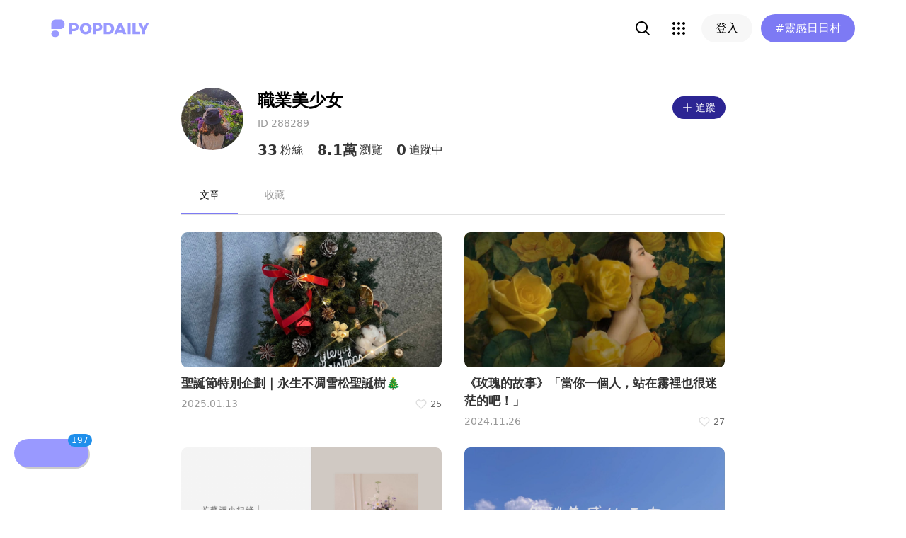

--- FILE ---
content_type: text/html; charset=utf-8
request_url: https://www.popdaily.com.tw/user/288289
body_size: 54167
content:
<!DOCTYPE html><html lang="zh" dir="ltr"><head><link rel="dns-prefetch" href="https://www.popdaily.com.tw"/><link rel="dns-prefetch" href="https://static.popdaily.com.tw"/><link rel="dns-prefetch" href="//fonts.googleapis.com"/><link rel="shortcut icon" href="https://static.popdaily.com.tw/statics/favicons/202105favicon.png"/><meta name="viewport" content="initial-scale=1.0, width=device-width, maximum-scale=1.0, user-scalable=1, viewport-fit=cover"/><meta name="agd-partner-manual-verification"/><meta name="ahrefs-site-verification" content="f9bc7122d9782937c96d6d0beddc55335a624889c645eef2263008fad2f10275"/><meta charSet="utf-8"/><meta name="theme-color" content="#ffffff"/><meta name="application-name" content="PopDaily"/><meta name="dailymotion-domain-verification" content="dm4evxpwmstww0lxf"/><meta property="og:url" content="https://www.popdaily.com.tw/user/288289"/><meta property="og:site_name" content="PopDaily"/><meta property="og:locale" content="zh_TW"/><meta property="fb:app_id" content="1064594546929511"/><meta property="al:ios:app_name" content="PopDaily 波波黛莉的異想世界"/><meta property="al:ios:app_store_id" content="1410055224"/><meta property="al:ios:url" content="popdaily://user/288289"/><meta property="al:android:app_name" content="PopDaily 波波黛莉的異想世界"/><meta property="al:android:package" content="com.popdaily"/><meta property="al:web:should_fallback" content="true"/><meta property="og:type" content="website"/><meta property="og:title" content="PopDaily 波波黛莉的異想世界"/><meta property="og:description" content="PopDaily 波波黛莉的異想世界，女孩的吃喝玩樂、購物生活都在這：）"/><meta property="og:image" content="https://static.popdaily.com.tw/statics/images/og.jpg"/><meta property="og:image:width" content="1560"/><meta property="og:image:height" content="820"/><meta property="twitter:title" content="PopDaily 波波黛莉的異想世界"/><meta property="twitter:description" content="PopDaily 波波黛莉的異想世界，女孩的吃喝玩樂、購物生活都在這：）"/><meta property="twitter:image" content="https://static.popdaily.com.tw/statics/images/og.jpg"/><link rel="stylesheet" href="https://fonts.googleapis.com/css?family=Roboto:400,500,700&amp;display=swap" media="print"/><link rel="stylesheet" href="https://fonts.googleapis.com/css?family=Noto+Sans:400,700&amp;display=swap" media="print"/><script type="application/ld+json">{"@context":"https://schema.org","@type":"WebSite","url":"https://www.popdaily.com.tw/","potentialAction":{"@type":"SearchAction","target":"https://www.popdaily.com.tw/search/{search_term_string}","query-input":"required name=search_term_string"}}</script><script type="application/ld+json">{"@context":"https://schema.org","@type":"Organization","legalName":"PopDaily 波波黛莉的異想世界 - 台灣","url":"https://www.popdaily.com.tw","logo":"https://static.popdaily.com.tw/statics/images/popdaily-logo.svg","contactPoint":{"@type":"ContactPoint","telephone":"+886-2-87730883","contactType":"customer service","areaServed":"TW","availableLanguage":["Chinese"]},"sameAs":["https://www.facebook.com/PopDailyTW/","https://www.youtube.com/channel/UCa40JCy-ESpqENGHBmml7KA","https://www.instagram.com/popdaily/"]}</script><meta data-component="DefaultHead" data-debug="STATIC_DABLE_IO_DETECTION" data-next-side-isamp="FALSE" data-server-side-isamp="FALSE" data-isamp="FALSE" data-source="SERVER" data-dable-css-loaded="TRUE"/><link rel="canonical" href="https://www.popdaily.com.tw/user/288289"/><title>「職業美少女」精選文章懶人包（持續更新！）｜PopDaily 波波黛莉</title><meta name="description" content="職業美少女 的最新文章：聖誕節特別企劃｜永生不凋雪松聖誕樹🎄、《玫瑰的故事》「當你一個人，站在霧裡也很迷茫的吧！」、花藝課小紀錄｜IFDA花藝證照課程💐"/><meta property="og:image" content="https://static.popdaily.com.tw/u/202105/85a924d1-0d8a-459f-ba4b-7de1c90a0d88.jpg"/><meta property="og:title" content="https://static.popdaily.com.tw/u/202105/85a924d1-0d8a-459f-ba4b-7de1c90a0d88.jpg"/><meta property="og:description" content="職業美少女 的最新文章：聖誕節特別企劃｜永生不凋雪松聖誕樹🎄、《玫瑰的故事》「當你一個人，站在霧裡也很迷茫的吧！」、花藝課小紀錄｜IFDA花藝證照課程💐"/><script type="application/ld+json">{"@context":"https://schema.org","@type":"WebPage","name":"「職業美少女」精選文章懶人包（持續更新！）｜PopDaily 波波黛莉","description":"職業美少女 的最新文章：聖誕節特別企劃｜永生不凋雪松聖誕樹🎄、《玫瑰的故事》「當你一個人，站在霧裡也很迷茫的吧！」、花藝課小紀錄｜IFDA花藝證照課程💐","keywords":"","dateCreated":"2021-05-10T12:36:57.136Z","dateModified":"2021-05-10T12:36:57.136Z","datePublished":"2021-05-10T12:36:57.136Z","primaryImageOfPage":{"@type":"ImageObject","contentUrl":"https://static.popdaily.com.tw/u/202501/a84d3b97-87b0-416a-83b4-bb95ebe0a9f0.jpeg"}}</script><script type="application/ld+json">{"@context":"https://schema.org","@type":"WebSite","url":"https://www.popdaily.com.tw/","potentialAction":{"@type":"SearchAction","target":{"@type":"EntryPoint"},"urlTemplate":"https://www.popdaily.com.tw/search/{search_term_string}","query-input":{"@type":"PropertyValueSpecification"},"valueRequired":"http://schema.org/True","valueName":"search_term_string"}}</script><script type="application/ld+json">{"@context":"https://schema.org","@type":"ItemList","itemListElement":[[{"@type":"ListItem","name":"聖誕節特別企劃｜永生不凋雪松聖誕樹🎄","image":"https://static.popdaily.com.tw/u/202501/a84d3b97-87b0-416a-83b4-bb95ebe0a9f0.jpeg","url":"https://www.popdaily.com.tw/forum/life/1534074","position":1},{"@type":"ListItem","name":"《玫瑰的故事》「當你一個人，站在霧裡也很迷茫的吧！」","image":"https://static.popdaily.com.tw/u/202411/4aa491a5-ef11-4937-bf26-4ab0b8702513.jpeg","url":"https://www.popdaily.com.tw/forum/entertainment/1527599","position":2},{"@type":"ListItem","name":"花藝課小紀錄｜IFDA花藝證照課程💐","image":"https://static.popdaily.com.tw/u/202410/a2a7345c-4cf4-4f48-907f-734ac0189106.png","url":"https://www.popdaily.com.tw/forum/diary/1523018","position":3},{"@type":"ListItem","name":"看著天空總是多愁善感 | 我是碎片收藏家","image":"https://static.popdaily.com.tw/u/202205/abf3918b-598a-48b9-97b6-164a448389fb.jpeg","url":"https://www.popdaily.com.tw/forum/diary/1276978","position":4},{"@type":"ListItem","name":"【歡迎光臨碎片博物館】一些拼拼湊湊的文字碎片","image":"https://static.popdaily.com.tw/u/202204/db484457-ba50-47dc-8379-50b413fa7934.jpeg","url":"https://www.popdaily.com.tw/forum/diary/1233526","position":5},{"@type":"ListItem","name":"經典名著『小王子』解析與心測：小王子的愛，玫瑰的傲，與狐狸的絆。","image":"https://static.popdaily.com.tw/u/202202/cfcd40f9-ac96-48f4-904b-5e04f5a19928.jpg","url":"https://www.popdaily.com.tw/forum/life/1225764","position":6},{"@type":"ListItem","name":"【高敏感人格特質檢測站】 敏感卻不易碎的玻璃娃娃","image":"https://static.popdaily.com.tw/u/202112/fc9964f7-b8c7-4a5e-8c74-89257ba974a7.jpg","url":"https://www.popdaily.com.tw/forum/life/1173617","position":7}]]}</script><link rel="stylesheet" href="/statics/css/reset.min.css"/><meta name="next-head-count" content="45"/><link rel="preload" href="https://static.popdaily.com.tw/_next/static/css/styles.ab552bce.chunk.css" as="style"/><link rel="stylesheet" href="https://static.popdaily.com.tw/_next/static/css/styles.ab552bce.chunk.css" data-n-p=""/><noscript data-n-css=""></noscript><link rel="preload" href="https://static.popdaily.com.tw/_next/static/chunks/main-6657e7c097776cda6550.js" as="script"/><link rel="preload" href="https://static.popdaily.com.tw/_next/static/chunks/webpack-8cd40f85cbe1bce6f8b9.js" as="script"/><link rel="preload" href="https://static.popdaily.com.tw/_next/static/chunks/framework.ac0b14255009e9206045.js" as="script"/><link rel="preload" href="https://static.popdaily.com.tw/_next/static/chunks/962438cc.fa278eff594681a25d3b.js" as="script"/><link rel="preload" href="https://static.popdaily.com.tw/_next/static/chunks/ee759108.2e757d5645346339665f.js" as="script"/><link rel="preload" href="https://static.popdaily.com.tw/_next/static/chunks/commons.40ccede880a141ca72c0.js" as="script"/><link rel="preload" href="https://static.popdaily.com.tw/_next/static/chunks/3e2006ba7a61388456aba42a9339be8fce3f3449.e4bcaaa9765aaf52c009.js" as="script"/><link rel="preload" href="https://static.popdaily.com.tw/_next/static/chunks/eb868af0890f79abc52f7d105a2884f9d1a90726.2f11fee125776e8e0df1.js" as="script"/><link rel="preload" href="https://static.popdaily.com.tw/_next/static/chunks/92c9d0c5572da0ac6aadd26d34d0c58d89887624.2295795c5e3e35b69c4a.js" as="script"/><link rel="preload" href="https://static.popdaily.com.tw/_next/static/chunks/e43b76f59525391920dbd2ec5ba7798cd022e815.520f8b4d0b6690922a5f.js" as="script"/><link rel="preload" href="https://static.popdaily.com.tw/_next/static/chunks/11ae85dc0c13180e587cc9a387f418f3749a3485.d3e12e1cd550f352a1db.js" as="script"/><link rel="preload" href="https://static.popdaily.com.tw/_next/static/chunks/979636038a1fa223bbf584e60729fae4d689bbae.37f5b7f9dd232b2e7aa6.js" as="script"/><link rel="preload" href="https://static.popdaily.com.tw/_next/static/chunks/7f115c52912b6f375c36010d813d6de62a2bf284.3f38a2944dde4c915df1.js" as="script"/><link rel="preload" href="https://static.popdaily.com.tw/_next/static/chunks/342baba932351b1e44c13c1df6d251aaed4c33da.092faa7c4576748cc576.js" as="script"/><link rel="preload" href="https://static.popdaily.com.tw/_next/static/chunks/773bc2f660cc9db4bf4f30a4d4c665394d318bbf.00abff46d653472c6195.js" as="script"/><link rel="preload" href="https://static.popdaily.com.tw/_next/static/chunks/c38c03ced2cd6cd275f350ad68f22612d5d740c3.b8c24f3e7e5a83d2e79a.js" as="script"/><link rel="preload" href="https://static.popdaily.com.tw/_next/static/chunks/f647831cc54b1e12f76d6736277ba056eb3ee6a6.64a714ba20fb78272e45.js" as="script"/><link rel="preload" href="https://static.popdaily.com.tw/_next/static/chunks/08cacea111fa6fbe53105f43aec9c574af6c0b46.1b3fccad8acb43829284.js" as="script"/><link rel="preload" href="https://static.popdaily.com.tw/_next/static/chunks/3dd9391fc016551fcf23387d4d141fbf9134cf5f.f8fa1e1fc3515c843779.js" as="script"/><link rel="preload" href="https://static.popdaily.com.tw/_next/static/chunks/8764aea244c622a0157f9491e5f453c9d6ed3716.54e0a6405cc3b228d386.js" as="script"/><link rel="preload" href="https://static.popdaily.com.tw/_next/static/chunks/ed4e79ed9043a00423232d5543bb364d8486ae76.3a00a5dfb369af67b982.js" as="script"/><link rel="preload" href="https://static.popdaily.com.tw/_next/static/chunks/pages/_app-3262b0b99f493b9fbc73.js" as="script"/><link rel="preload" href="https://static.popdaily.com.tw/_next/static/chunks/9cb7a7c1.0d81de3c550767626f3a.js" as="script"/><link rel="preload" href="https://static.popdaily.com.tw/_next/static/chunks/bc26bf1d0f010b14341279ff85fd876593b640db.2a1692abbf869022edd1.js" as="script"/><link rel="preload" href="https://static.popdaily.com.tw/_next/static/chunks/279fc3e2cb3912600f127cf1183362e8ac873056.c9ea7e1dee43d846234c.js" as="script"/><link rel="preload" href="https://static.popdaily.com.tw/_next/static/chunks/6ad6845375703a92b325d0a2f79685ed14938504.f9c969d5d780b33fec6a.js" as="script"/><link rel="preload" href="https://static.popdaily.com.tw/_next/static/chunks/096ae73fec3a957f9bbd3800e3733c35ccbf711a.9419603dae26a5d29f57.js" as="script"/><link rel="preload" href="https://static.popdaily.com.tw/_next/static/chunks/4f34923bc73bbe5ed24f3393ffe8d7961870864f.be8f10b3e6ea6da1a59c.js" as="script"/><link rel="preload" href="https://static.popdaily.com.tw/_next/static/chunks/62b5e47437be4a7112155448964f968a7cc02484.37cd3efc78f221cb7079.js" as="script"/><link rel="preload" href="https://static.popdaily.com.tw/_next/static/chunks/6d14129d171b52fb0f25b7941762ea145bdf1d9a.1757fc22e02cccacd160.js" as="script"/><link rel="preload" href="https://static.popdaily.com.tw/_next/static/chunks/efeae2d809ef93999470033cb4460a1e702b31f9.b4e75be4067074639f9e.js" as="script"/><link rel="preload" href="https://static.popdaily.com.tw/_next/static/chunks/styles.95e19830f71122f060f9.js" as="script"/><link rel="preload" href="https://static.popdaily.com.tw/_next/static/chunks/pages/user/%5Bmid%5D-c5c01eac873834e2d9bf.js" as="script"/><style id="__jsx-1314520290">.layout-content.jsx-1314520290{background-color:#ffffff;width:100%;min-height:100vh;box-sizing:border-box;}.layout-content.jsx-1314520290 .content.jsx-1314520290{width:100%;-webkit-flex:1;-ms-flex:1;flex:1;box-sizing:border-box;}@media only screen and (max-width:500px){.layout-content.jsx-1314520290 .content.jsx-1314520290{padding-top:0;}}.layout-content.jsx-1314520290 .content.jsx-1314520290 .ad{padding:0;margin:0 auto;box-sizing:border-box;}.layout-content.jsx-1314520290 .content.jsx-1314520290 .ad:empty{display:none;}.layout-content.jsx-1314520290 .content.jsx-1314520290 .content__block{margin-right:auto;margin-left:auto;}@media (min-width:576px){.layout-content.jsx-1314520290 .content.jsx-1314520290 .content__block{max-width:576px;}}@media (min-width:768px){.layout-content.jsx-1314520290 .content.jsx-1314520290 .content__block{max-width:768px;}}@media (min-width:992px){.layout-content.jsx-1314520290 .content.jsx-1314520290 .content__block{max-width:992px;}}@media (min-width:1216px){.layout-content.jsx-1314520290 .content.jsx-1314520290 .content__block{max-width:1216px;}}.layout-content.jsx-1314520290 .content.jsx-1314520290 .content__block.content__block--fullWidth > div{background-color:#fff;margin-bottom:15px;}.layout-content.jsx-1314520290 .content.jsx-1314520290 .content__block.content__block--radius{padding-right:15px;padding-left:15px;}.layout-content.jsx-1314520290 .content.jsx-1314520290 .content__block.content__block--radius > div{border-radius:4px;margin-bottom:15px;background:#fff;}.layout-content.jsx-1314520290 .Toastify__toast{padding:14px 12px;border-radius:8px;overflow:hidden;min-height:unset;color:#fff;}.layout-content.jsx-1314520290 .Toastify__toast::before{content:'';display:inline-block;width:20px;height:20px;margin-right:8px;background-size:contain;background-position:center;background-repeat:no-repeat;}.layout-content.jsx-1314520290 .Toastify__toast--default{background-color:rgba(51,51,51,0.98);}.layout-content.jsx-1314520290 .Toastify__toast--default::before{background-image:url("https://static.popdaily.com.tw/statics/images/toast/default.png");}.layout-content.jsx-1314520290 .Toastify__toast--success{background-color:rgba(0,209,181,0.98);}.layout-content.jsx-1314520290 .Toastify__toast--success::before{background-image:url("https://static.popdaily.com.tw/statics/images/toast/success.png");}.layout-content.jsx-1314520290 .Toastify__toast--error{background-color:rgba(234,98,98,0.98);}.layout-content.jsx-1314520290 .Toastify__toast--error::before{background-image:url("https://static.popdaily.com.tw/statics/images/toast/error.png");}.layout-content.jsx-1314520290 .toastStyle{bottom:80px;padding:0 16px;}.layout-content.jsx-1314520290 .toastBodyStyle{font-family:'GenJyuuGothic','Microsoft YaHei','Microsoft JhengHei','Helvetica','Arial',sans-serif;line-height:20px;font-size:14px;}.layout-content.jsx-1314520290 .toast__zoomIn{-webkit-animation-name:zoomIn-jsx-1314520290;animation-name:zoomIn-jsx-1314520290;}@-webkit-keyframes zoomIn-jsx-1314520290{from{opacity:0;-webkit-transform:scale3d(0.8,0.8,0.8);-ms-transform:scale3d(0.8,0.8,0.8);transform:scale3d(0.8,0.8,0.8);}50%{opacity:1;}}@keyframes zoomIn-jsx-1314520290{from{opacity:0;-webkit-transform:scale3d(0.8,0.8,0.8);-ms-transform:scale3d(0.8,0.8,0.8);transform:scale3d(0.8,0.8,0.8);}50%{opacity:1;}}.layout-content.jsx-1314520290 .toast__zoomOut{-webkit-animation-name:zoomOut-jsx-1314520290;animation-name:zoomOut-jsx-1314520290;}@-webkit-keyframes zoomOut-jsx-1314520290{from{opacity:1;}50%{opacity:0;-webkit-transform:scale3d(0.8,0.8,0.8);-ms-transform:scale3d(0.8,0.8,0.8);transform:scale3d(0.8,0.8,0.8);}to{opacity:0;}}@keyframes zoomOut-jsx-1314520290{from{opacity:1;}50%{opacity:0;-webkit-transform:scale3d(0.8,0.8,0.8);-ms-transform:scale3d(0.8,0.8,0.8);transform:scale3d(0.8,0.8,0.8);}to{opacity:0;}}.layout-content.jsx-1314520290 .loadStop{text-align:center;color:#999;width:100%;padding-top:30px;padding-bottom:100px;padding-bottom:calc(100px + constant(safe-area-inset-bottom));padding-bottom:calc(100px + env(safe-area-inset-bottom));}body *{box-sizing:border-box;}.httpStatusError{display:-webkit-box;display:-webkit-flex;display:-ms-flexbox;display:flex;-webkit-flex-flow:column;-ms-flex-flow:column;flex-flow:column;-webkit-box-pack:start;-webkit-justify-content:flex-start;-ms-flex-pack:start;justify-content:flex-start;-webkit-align-items:center;-webkit-box-align:center;-ms-flex-align:center;align-items:center;margin:0 auto;padding:16px 0;}.httpStatusError img{display:block;width:100%;max-width:300px;margin:0 auto;}@media only screen and (max-width:600px){.httpStatusError img{min-width:350px;}}@media only screen and (min-width:768px){.httpStatusError img{min-width:400px;}}@media only screen and (min-width:992px){.httpStatusError img{min-width:450px;}}@media only screen and (min-width:1200px){.httpStatusError img{min-width:500px;}}.httpStatusError p{font-family:"Noto sans","Roboto","Helvetica Neue",Helvetica,Arial,"Noto Sans TC","Microsoft JhengHei","PingFang TC",sans-serif;font-style:normal;font-weight:500;font-size:16px;line-height:24px;text-align:center;color:#414141;margin-top:16px;}.httpStatusError p:empty{display:none;}</style><style id="__jsx-3568464923">.like-container.jsx-3568464923{cursor:pointer;float:left;vertical-align:middle;position:relative;padding:5px 0;margin-top:-5px;margin-bottom:-5px;z-index:1;}.like-container.jsx-3568464923 .like-num.jsx-3568464923{float:right;margin-left:3px;line-height:18px;font-size:.8em;color:#6d6d6d;}.like-container.jsx-3568464923 .like-char.jsx-3568464923{float:right;margin-left:3px;line-height:18px;font-size:.8em;color:#6d6d6d;}.like-container.jsx-3568464923 .like-icon.jsx-3568464923{position:relative;float:right;width:18px;height:18px;margin-top:0;background-image:url("https://static.popdaily.com.tw/img/globalicon/like01.png");background-size:cover;background-position:center;margin-right:1px;-webkit-animation-duration:3s;animation-duration:3s;-webkit-animation-delay:2s;animation-delay:2s;-webkit-animation-iteration-count:infinite;animation-iteration-count:infinite;}.like-container.jsx-3568464923 .like-icon.like-icon-active.jsx-3568464923{background-image:url("https://static.popdaily.com.tw/img/globalicon/like02.png");}.like-container.jsx-3568464923 .like-icon.jsx-3568464923 .svg-heart{display:block;-webkit-transform:scale(3) !important;-ms-transform:scale(3) !important;transform:scale(3) !important;}.like-container.jsx-3568464923 .like-icon.jsx-3568464923 .svg-heart>g>g:nth-of-type(1){display:none !important;}.like-container.postBottom.jsx-3568464923{vertical-align:middle;}.like-container.postBottom.jsx-3568464923 .like-num.jsx-3568464923,.like-container.postBottom.jsx-3568464923 .like-char.jsx-3568464923,.like-container.postBottom.jsx-3568464923 .like-icon.jsx-3568464923{font-size:1em;margin:0 2px;}.like-container.postBottom.jsx-3568464923 .like-icon.jsx-3568464923{background-image:url("/statics/images/icon/heart@3x.png");background-size:100%;background-repeat:no-repeat;}.like-container.postBottom.jsx-3568464923 .like-icon.like-icon-active.jsx-3568464923{background-image:url("https://static.popdaily.com.tw/img/globalicon/like02.png");}.like-container.article-like-result-number.jsx-3568464923{clear:both;display:-webkit-box;display:-webkit-flex;display:-ms-flexbox;display:flex;-webkit-box-pack:center;-webkit-justify-content:center;-ms-flex-pack:center;justify-content:center;-webkit-align-items:center;-webkit-box-align:center;-ms-flex-align:center;align-items:center;padding:0;margin:0 16px 0 0;}.like-container.article-like-result-number.jsx-3568464923 .like-num.jsx-3568464923{-webkit-order:3;-ms-flex-order:3;order:3;clear:both;}.like-container.article-like-result-number.jsx-3568464923 .like-char.jsx-3568464923{display:none;}.like-container.article-like-result-number.jsx-3568464923 .like-icon.jsx-3568464923{-webkit-order:1;-ms-flex-order:1;order:1;width:20px;height:20px;clear:both;background-image:url("https://static.popdaily.com.tw/img/globalicon/like03.png");}.like-container.article-like-result-number.jsx-3568464923 .like-icon.like-icon-active.jsx-3568464923{background-image:url("https://static.popdaily.com.tw/img/globalicon/like04.png");}</style><style id="jss-server-side">.MuiButtonBase-root {
  color: inherit;
  border: 0;
  cursor: pointer;
  margin: 0;
  display: inline-flex;
  outline: 0;
  padding: 0;
  position: relative;
  align-items: center;
  user-select: none;
  border-radius: 0;
  vertical-align: middle;
  -moz-appearance: none;
  justify-content: center;
  text-decoration: none;
  background-color: transparent;
  -webkit-appearance: none;
  -webkit-tap-highlight-color: transparent;
}
.MuiButtonBase-root::-moz-focus-inner {
  border-style: none;
}
.MuiButtonBase-root.Mui-disabled {
  cursor: default;
  pointer-events: none;
}
@media print {
  .MuiButtonBase-root {
    color-adjust: exact;
  }
}
  .MuiTab-root {
    padding: 6px 12px;
    overflow: hidden;
    position: relative;
    font-size: 0.875rem;
    max-width: 264px;
    min-width: 72px;
    box-sizing: border-box;
    min-height: 48px;
    text-align: center;
    flex-shrink: 0;
    font-family: "Roboto", "Helvetica", "Arial", sans-serif;
    font-weight: 500;
    line-height: 1.75;
    white-space: normal;
    letter-spacing: 0.02857em;
    text-transform: uppercase;
  }
@media (min-width:600px) {
  .MuiTab-root {
    min-width: 160px;
  }
}
  .MuiTab-labelIcon {
    min-height: 72px;
    padding-top: 9px;
  }
  .MuiTab-labelIcon .MuiTab-wrapper > *:first-child {
    margin-bottom: 6px;
  }
  .MuiTab-textColorInherit {
    color: inherit;
    opacity: 0.7;
  }
  .MuiTab-textColorInherit.Mui-selected {
    opacity: 1;
  }
  .MuiTab-textColorInherit.Mui-disabled {
    opacity: 0.5;
  }
  .MuiTab-textColorPrimary {
    color: rgba(0, 0, 0, 0.54);
  }
  .MuiTab-textColorPrimary.Mui-selected {
    color: #838eff;
  }
  .MuiTab-textColorPrimary.Mui-disabled {
    color: rgba(0, 0, 0, 0.38);
  }
  .MuiTab-textColorSecondary {
    color: rgba(0, 0, 0, 0.54);
  }
  .MuiTab-textColorSecondary.Mui-selected {
    color: #7D7AF4;
  }
  .MuiTab-textColorSecondary.Mui-disabled {
    color: rgba(0, 0, 0, 0.38);
  }
  .MuiTab-fullWidth {
    flex-grow: 1;
    max-width: none;
    flex-basis: 0;
    flex-shrink: 1;
  }
  .MuiTab-wrapped {
    font-size: 0.75rem;
    line-height: 1.5;
  }
  .MuiTab-wrapper {
    width: 100%;
    display: inline-flex;
    align-items: center;
    flex-direction: column;
    justify-content: center;
  }

  .jss2 {
    color: #999999;
    opacity: 1;
    padding: 13px 0px;
    min-width: 48px;
    margin-left: 12px;
  }
@media (min-width:768px) {
  .jss2 {
    padding: 16px 0px;
    min-width: 80px;
    margin-left: 0px;
  }
}
  .jss2.Mui-selected {
    color: black;
  }
  .jss7 {
    color: #999999;
    opacity: 1;
    padding: 13px 0px;
    min-width: 48px;
    margin-left: 12px;
  }
@media (min-width:768px) {
  .jss7 {
    padding: 16px 0px;
    min-width: 80px;
    margin-left: 12px;
  }
}
  .jss7.Mui-selected {
    color: black;
  }
  .jss3 {
    width: 100%;
    bottom: 0;
    height: 2px;
    position: absolute;
    transition: all 300ms cubic-bezier(0.4, 0, 0.2, 1) 0ms;
  }
  .jss4 {
    background-color: #838eff;
  }
  .jss5 {
    background-color: #7D7AF4;
  }
  .jss6 {
    right: 0;
    width: 2px;
    height: 100%;
  }
  .MuiTabs-root {
    display: flex;
    overflow: hidden;
    min-height: 48px;
    -webkit-overflow-scrolling: touch;
  }
  .MuiTabs-vertical {
    flex-direction: column;
  }
  .MuiTabs-flexContainer {
    display: flex;
  }
  .MuiTabs-flexContainerVertical {
    flex-direction: column;
  }
  .MuiTabs-centered {
    justify-content: center;
  }
  .MuiTabs-scroller {
    flex: 1 1 auto;
    display: inline-block;
    position: relative;
    white-space: nowrap;
  }
  .MuiTabs-fixed {
    width: 100%;
    overflow-x: hidden;
  }
  .MuiTabs-scrollable {
    overflow-x: scroll;
    scrollbar-width: none;
  }
  .MuiTabs-scrollable::-webkit-scrollbar {
    display: none;
  }
@media (max-width:599.95px) {
  .MuiTabs-scrollButtonsDesktop {
    display: none;
  }
}</style><style data-styled="" data-styled-version="5.1.1">.kHYxAc{--bg-opacity:0.98;background-color:rgba(125,122,244,var(--bg-opacity));--text-opacity:1;color:rgba(255,255,255,var(--text-opacity));position:-webkit-sticky;position:sticky;top:0;z-index:1001;-webkit-backdrop-filter:blur(4px);backdrop-filter:blur(4px);padding:10px 16px 8px 12px;height:var(--download-bar-height);display:grid;grid-template:'close slogan href' auto '_ logo href' auto / auto 1fr auto;-webkit-align-items:center;-webkit-box-align:center;-ms-flex-align:center;align-items:center;grid-gap:2px 8px;}/*!sc*/
@media (min-width:768px){.kHYxAc{display:none;}}/*!sc*/
data-styled.g34[id="Container-sc-7kvwog-0"]{content:"kHYxAc,"}/*!sc*/
.fbILTH{font-weight:500;line-height:1;border:none;cursor:pointer;white-space:nowrap;-webkit-user-select:none;-moz-user-select:none;-ms-user-select:none;user-select:none;display:-webkit-inline-box;display:-webkit-inline-flex;display:-ms-inline-flexbox;display:inline-flex;-webkit-box-pack:center;-webkit-justify-content:center;-ms-flex-pack:center;justify-content:center;-webkit-align-items:center;-webkit-box-align:center;-ms-flex-align:center;align-items:center;border-radius:28px;-webkit-transition:0.1s;transition:0.1s;--bg-opacity:1;background-color:rgba(247,247,247,var(--bg-opacity));--text-opacity:1;color:rgba(0,0,0,var(--text-opacity));font-size:14px;padding:0 12px;height:32px;--text-opacity:1;color:rgba(125,122,244,var(--text-opacity));grid-area:href;}/*!sc*/
.fbILTH[disabled]{opacity:0.3;}/*!sc*/
.fbILTH:hover{--text-opacity:0.6;}/*!sc*/
.fbILTH:active{--text-opacity:0.6;background-color:#e6e6e6;}/*!sc*/
.fbILTH > svg{width:16px;height:16px;margin-right:4px;}/*!sc*/
data-styled.g35[id="StyledButton-sc-7kvwog-1"]{content:"fbILTH,"}/*!sc*/
.kdFOPt{font-size:18px;grid-area:slogan;line-height:24px;font-weight:bold;}/*!sc*/
data-styled.g36[id="Slogan-sc-7kvwog-2"]{content:"kdFOPt,"}/*!sc*/
.kMCuru{font-size:12px;grid-area:logo;line-height:16px;}/*!sc*/
data-styled.g37[id="Popdaily-sc-7kvwog-3"]{content:"kMCuru,"}/*!sc*/
.fvErMY{position:absolute;right:80px;bottom:0;z-index:-1;}/*!sc*/
data-styled.g38[id="StyledBeansIcon-sc-7kvwog-4"]{content:"fvErMY,"}/*!sc*/
.eUZFBm{width:40px;height:40px;padding:13px;margin:-13px;}/*!sc*/
data-styled.g39[id="CloseButton-sc-7kvwog-5"]{content:"eUZFBm,"}/*!sc*/
.knUgQh{width:40px;height:40px;border-radius:1em;position:relative;display:-webkit-box;display:-webkit-flex;display:-ms-flexbox;display:flex;-webkit-box-pack:center;-webkit-justify-content:center;-ms-flex-pack:center;justify-content:center;-webkit-align-items:center;-webkit-box-align:center;-ms-flex-align:center;align-items:center;}/*!sc*/
.knUgQh:hover{--bg-opacity:1;background-color:rgba(247,247,247,var(--bg-opacity));}/*!sc*/
data-styled.g40[id="IconButton-apjy3v-0"]{content:"knUgQh,"}/*!sc*/
.lghfKA{position:relative;}/*!sc*/
data-styled.g62[id="Container-sc-1yacp6y-0"]{content:"lghfKA,"}/*!sc*/
.kNvomJ{font-weight:500;line-height:1;border:none;cursor:pointer;white-space:nowrap;-webkit-user-select:none;-moz-user-select:none;-ms-user-select:none;user-select:none;display:-webkit-inline-box;display:-webkit-inline-flex;display:-ms-inline-flexbox;display:inline-flex;-webkit-box-pack:center;-webkit-justify-content:center;-ms-flex-pack:center;justify-content:center;-webkit-align-items:center;-webkit-box-align:center;-ms-flex-align:center;align-items:center;border-radius:28px;-webkit-transition:0.1s;transition:0.1s;--bg-opacity:1;background-color:rgba(247,247,247,var(--bg-opacity));--text-opacity:1;color:rgba(0,0,0,var(--text-opacity));font-size:16px;padding:0 20px;height:40px;--bg-opacity:1;background-color:rgba(125,122,244,var(--bg-opacity));--text-opacity:1;color:rgba(255,255,255,var(--text-opacity));padding:0 12px;margin-left:12px;}/*!sc*/
.kNvomJ[disabled]{opacity:0.3;}/*!sc*/
.kNvomJ:hover{--text-opacity:0.6;}/*!sc*/
.kNvomJ:active{--text-opacity:0.6;background-color:#e6e6e6;}/*!sc*/
.kNvomJ > svg{width:20px;height:20px;margin-right:4px;}/*!sc*/
.kNvomJ:active{--bg-opacity:1;background-color:rgba(96,86,219,var(--bg-opacity));}/*!sc*/
@media (min-width:768px){.kNvomJ{padding:0 20px;}}/*!sc*/
data-styled.g71[id="StyledButton-dv800z-0"]{content:"kNvomJ,"}/*!sc*/
.bXAoob{display:inline;}/*!sc*/
@media (min-width:768px){.bXAoob{display:none;}}/*!sc*/
data-styled.g72[id="MobileText-dv800z-1"]{content:"bXAoob,"}/*!sc*/
.gYEiBm{display:none;}/*!sc*/
@media (min-width:768px){.gYEiBm{display:inline;}}/*!sc*/
data-styled.g73[id="DesktopText-dv800z-2"]{content:"gYEiBm,"}/*!sc*/
.bCyTqL{--bg-opacity:1;background-color:rgba(255,255,255,var(--bg-opacity));left:0;z-index:1000;--header-height:0px;--is-header-visible:0;-webkit-transition:top 0.3s ease;transition:top 0.3s ease;will-change:top;top:calc(var(--header-height) * var(--is-header-visible) + var(--download-bar-height));position:-webkit-sticky;position:sticky;}/*!sc*/
@media (min-width:768px){.bCyTqL{top:0;}}/*!sc*/
data-styled.g89[id="Background-u4eoc-0"]{content:"bCyTqL,"}/*!sc*/
.MBjJp{font-size:16px;max-width:1168px;margin:0 auto;display:-webkit-box;display:-webkit-flex;display:-ms-flexbox;display:flex;-webkit-align-items:center;-webkit-box-align:center;-ms-flex-align:center;align-items:center;padding-left:1rem;padding-right:1rem;height:48px;}/*!sc*/
@media (min-width:768px){.MBjJp{height:80px;}}/*!sc*/
.MBjJp .Button-v2d08m-0{font-size:14px;padding:0 12px;height:32px;}/*!sc*/
.MBjJp .Button-v2d08m-0 > svg{width:16px;height:16px;margin-right:4px;}/*!sc*/
@media (min-width:768px){.MBjJp .Button-v2d08m-0{font-size:16px;padding:0 20px;height:40px;}.MBjJp .Button-v2d08m-0 > svg{width:20px;height:20px;margin-right:4px;}}/*!sc*/
data-styled.g90[id="Container-u4eoc-1"]{content:"MBjJp,"}/*!sc*/
.iWjvhx{margin-right:22px;}/*!sc*/
data-styled.g91[id="LogoContainer-u4eoc-2"]{content:"iWjvhx,"}/*!sc*/
.fRQtqw{font-weight:500;line-height:1;border:none;cursor:pointer;white-space:nowrap;-webkit-user-select:none;-moz-user-select:none;-ms-user-select:none;user-select:none;display:-webkit-inline-box;display:-webkit-inline-flex;display:-ms-inline-flexbox;display:inline-flex;-webkit-box-pack:center;-webkit-justify-content:center;-ms-flex-pack:center;justify-content:center;-webkit-align-items:center;-webkit-box-align:center;-ms-flex-align:center;align-items:center;border-radius:28px;-webkit-transition:0.1s;transition:0.1s;--bg-opacity:1;background-color:rgba(247,247,247,var(--bg-opacity));--text-opacity:1;color:rgba(0,0,0,var(--text-opacity));font-size:16px;padding:0 20px;height:40px;display:none;}/*!sc*/
.fRQtqw[disabled]{opacity:0.3;}/*!sc*/
.fRQtqw:hover{--text-opacity:0.6;}/*!sc*/
.fRQtqw:active{--text-opacity:0.6;background-color:#e6e6e6;}/*!sc*/
.fRQtqw > svg{width:20px;height:20px;margin-right:4px;}/*!sc*/
@media (min-width:768px){.fRQtqw{display:-webkit-inline-box;display:-webkit-inline-flex;display:-ms-inline-flexbox;display:inline-flex;}}/*!sc*/
data-styled.g93[id="LoginButton-u4eoc-4"]{content:"fRQtqw,"}/*!sc*/
.gdPHej{display:-webkit-box;display:-webkit-flex;display:-ms-flexbox;display:flex;-webkit-box-flex:1;-webkit-flex-grow:1;-ms-flex-positive:1;flex-grow:1;-webkit-box-pack:end;-webkit-justify-content:flex-end;-ms-flex-pack:end;justify-content:flex-end;-webkit-align-items:center;-webkit-box-align:center;-ms-flex-align:center;align-items:center;}/*!sc*/
.gdPHej > * + *{margin-left:8px;}/*!sc*/
@media (min-width:768px){.gdPHej > * + *{margin-left:12px;}}/*!sc*/
data-styled.g94[id="ButtonContainer-u4eoc-5"]{content:"gdPHej,"}/*!sc*/
.kCwGu{display:none;}/*!sc*/
@media (min-width:768px){.kCwGu{display:block;}}/*!sc*/
data-styled.g149[id="_StyledDiv-sc-68aqgh-0"]{content:"kCwGu,"}/*!sc*/
@media (min-width:768px){.eHdLa-D{display:none;}}/*!sc*/
data-styled.g150[id="_StyledDiv-t1xe6i-0"]{content:"eHdLa-D,"}/*!sc*/
:root{--download-bar-height:60px;}/*!sc*/
data-styled.g238[id="sc-global-iUXwoz1"]{content:"sc-global-iUXwoz1,"}/*!sc*/
.djbPMD{margin-right:4px;display:block;width:16px;height:16px;}/*!sc*/
data-styled.g346[id="PlusIconContainer-sc-1tooram-0"]{content:"djbPMD,"}/*!sc*/
.hThAsQ{font-size:.875rem;font-weight:500;width:75px;background-color:#2c2593;padding:0 12px;height:32px;color:white;border-radius:24px;line-height:32px;text-align:center;cursor:pointer;display:-webkit-box;display:-webkit-flex;display:-ms-flexbox;display:flex;-webkit-box-pack:center;-webkit-justify-content:center;-ms-flex-pack:center;justify-content:center;-webkit-align-items:center;-webkit-box-align:center;-ms-flex-align:center;align-items:center;}/*!sc*/
data-styled.g347[id="FollowButtonContainer-sc-1tooram-1"]{content:"hThAsQ,"}/*!sc*/
.bSPjRt{position:relative;max-width:769px;margin:0 auto;margin-top:44px;display:-webkit-box;display:-webkit-flex;display:-ms-flexbox;display:flex;word-break:break-all;}/*!sc*/
data-styled.g350[id="DesktopUserInfoContainer-ohcew6-0"]{content:"bSPjRt,"}/*!sc*/
.bsqAXr{width:88px;height:88px;margin-right:20px;border-radius:44px;}/*!sc*/
data-styled.g351[id="Avatar-ohcew6-1"]{content:"bsqAXr,"}/*!sc*/
.iEdGft{font-size:1.5rem;font-weight:600;}/*!sc*/
data-styled.g352[id="Title-ohcew6-2"]{content:"iEdGft,"}/*!sc*/
.esrXQK{font-size:.875rem;--text-opacity:1;color:rgba(153,153,153,var(--text-opacity));margin-top:4px;}/*!sc*/
data-styled.g353[id="IDContainer-ohcew6-3"]{content:"esrXQK,"}/*!sc*/
.jrTtwp{--text-opacity:1;color:rgba(102,102,102,var(--text-opacity));margin-top:12px;}/*!sc*/
.jrTtwp a{--text-opacity:1;color:rgba(125,122,244,var(--text-opacity));}/*!sc*/
data-styled.g354[id="Description-ohcew6-4"]{content:"jrTtwp,"}/*!sc*/
.eDbqEu{display:-webkit-box;display:-webkit-flex;display:-ms-flexbox;display:flex;margin-top:12px;}/*!sc*/
data-styled.g355[id="ProfileDataContainer-ohcew6-5"]{content:"eDbqEu,"}/*!sc*/
.gPBFuX{--text-opacity:1;color:rgba(51,51,51,var(--text-opacity));display:-webkit-box;display:-webkit-flex;display:-ms-flexbox;display:flex;-webkit-align-items:center;-webkit-box-align:center;-ms-flex-align:center;align-items:center;margin-left:0px;}/*!sc*/
.jLEYjV{--text-opacity:1;color:rgba(51,51,51,var(--text-opacity));display:-webkit-box;display:-webkit-flex;display:-ms-flexbox;display:flex;-webkit-align-items:center;-webkit-box-align:center;-ms-flex-align:center;align-items:center;margin-left:20px;}/*!sc*/
data-styled.g356[id="ProfileDataItemContainer-ohcew6-6"]{content:"gPBFuX,jLEYjV,"}/*!sc*/
.iHNzcH{font-size:1rem;font-weight:400;margin-left:4px;}/*!sc*/
data-styled.g357[id="ProfileDataCategory-ohcew6-7"]{content:"iHNzcH,"}/*!sc*/
.gxAqEn{font-size:1.25rem;font-weight:600;}/*!sc*/
data-styled.g358[id="ProfileDataNumber-ohcew6-8"]{content:"gxAqEn,"}/*!sc*/
.jUSRRF{margin-left:auto;margin-top:0.75rem;}/*!sc*/
data-styled.g359[id="_StyledDiv-ohcew6-9"]{content:"jUSRRF,"}/*!sc*/
.bHjloa{position:relative;max-width:769px;margin:0 20px;margin-top:20px;word-break:break-all;}/*!sc*/
data-styled.g360[id="MobileUserInfoContainer-sc-19bvmy0-0"]{content:"bHjloa,"}/*!sc*/
.jpMtua{width:68px;height:68px;margin-right:12px;border-radius:44px;}/*!sc*/
data-styled.g361[id="Avatar-sc-19bvmy0-1"]{content:"jpMtua,"}/*!sc*/
.oMwkQ{font-size:1.25rem;font-weight:600;}/*!sc*/
data-styled.g362[id="Title-sc-19bvmy0-2"]{content:"oMwkQ,"}/*!sc*/
.cCcUQr{--text-opacity:1;color:rgba(153,153,153,var(--text-opacity));font-size:.875rem;}/*!sc*/
data-styled.g363[id="IDContainer-sc-19bvmy0-3"]{content:"cCcUQr,"}/*!sc*/
.WCuCc{--text-opacity:1;color:rgba(102,102,102,var(--text-opacity));font-size:.875rem;margin-top:10px;}/*!sc*/
.WCuCc a{--text-opacity:1;color:rgba(125,122,244,var(--text-opacity));}/*!sc*/
data-styled.g364[id="Description-sc-19bvmy0-4"]{content:"WCuCc,"}/*!sc*/
.bCHScH{display:-webkit-box;display:-webkit-flex;display:-ms-flexbox;display:flex;margin-top:6px;}/*!sc*/
data-styled.g365[id="ProfileDataContainer-sc-19bvmy0-5"]{content:"bCHScH,"}/*!sc*/
.jozvhy{--text-opacity:1;color:rgba(51,51,51,var(--text-opacity));display:-webkit-box;display:-webkit-flex;display:-ms-flexbox;display:flex;-webkit-align-items:center;-webkit-box-align:center;-ms-flex-align:center;align-items:center;margin-left:0px;}/*!sc*/
.bjSZPI{--text-opacity:1;color:rgba(51,51,51,var(--text-opacity));display:-webkit-box;display:-webkit-flex;display:-ms-flexbox;display:flex;-webkit-align-items:center;-webkit-box-align:center;-ms-flex-align:center;align-items:center;margin-left:20px;}/*!sc*/
data-styled.g366[id="ProfileDataItemContainer-sc-19bvmy0-6"]{content:"jozvhy,bjSZPI,"}/*!sc*/
.ftuuSS{font-size:.875rem;font-weight:400;margin-left:4px;}/*!sc*/
data-styled.g367[id="ProfileDataCategory-sc-19bvmy0-7"]{content:"ftuuSS,"}/*!sc*/
.cKfXqq{font-size:1rem;font-weight:600;}/*!sc*/
data-styled.g368[id="ProfileDataNumber-sc-19bvmy0-8"]{content:"cKfXqq,"}/*!sc*/
.iyihtI{display:-webkit-box;display:-webkit-flex;display:-ms-flexbox;display:flex;-webkit-align-items:center;-webkit-box-align:center;-ms-flex-align:center;align-items:center;}/*!sc*/
data-styled.g369[id="_StyledDiv-sc-19bvmy0-9"]{content:"iyihtI,"}/*!sc*/
.kZUTCK{margin-left:auto;}/*!sc*/
data-styled.g370[id="_StyledDiv2-sc-19bvmy0-10"]{content:"kZUTCK,"}/*!sc*/
.oEOKS{margin:0 auto;margin-bottom:50px;max-width:768px;border-top-width:1px;--border-opacity:1;border-color:rgba(225,225,225,var(--border-opacity));}/*!sc*/
data-styled.g371[id="styledTabPanel-xjeg83-0"]{content:"oEOKS,"}/*!sc*/
.dxauxB{font-size:1rem;margin:0 4px;margin-top:16px;}/*!sc*/
@media (min-width:768px){.dxauxB{max-width:768px;margin:0 auto;margin-top:20px;}}/*!sc*/
data-styled.g372[id="TabsContainer-sc-1g2acci-0"]{content:"dxauxB,"}/*!sc*/
.gXYgYx{padding-bottom:52%;position:relative;overflow:hidden;border-radius:8px;}/*!sc*/
data-styled.g373[id="CoverImageContainer-sc-1smw46-0"]{content:"gXYgYx,"}/*!sc*/
.lnlQpT{border-radius:8px;display:block;position:absolute;top:0px;left:0px;width:100%;height:100%;object-fit:cover;-webkit-transition:-webkit-transform ease-in-out 0.15s;-webkit-transition:transform ease-in-out 0.15s;transition:transform ease-in-out 0.15s;}/*!sc*/
data-styled.g374[id="CoverImage-sc-1smw46-1"]{content:"lnlQpT,"}/*!sc*/
.fJjGDt{font-weight:600;font-size:1.0625rem;--text-opacity:1;color:rgba(51,51,51,var(--text-opacity));margin-top:10px;margin-bottom:6px;}/*!sc*/
data-styled.g375[id="TitleContainer-sc-1smw46-2"]{content:"fJjGDt,"}/*!sc*/
.krIrth{display:-webkit-box;display:-webkit-flex;display:-ms-flexbox;display:flex;-webkit-align-items:center;-webkit-box-align:center;-ms-flex-align:center;align-items:center;}/*!sc*/
data-styled.g376[id="FooterContainer-sc-1smw46-3"]{content:"krIrth,"}/*!sc*/
.eqVCNU{margin-left:auto;}/*!sc*/
data-styled.g377[id="LikeContainer-sc-1smw46-4"]{content:"eqVCNU,"}/*!sc*/
.RAZgy:hover .CoverImage-sc-1smw46-1{-webkit-transform:scale(1.1,1.1);-ms-transform:scale(1.1,1.1);transform:scale(1.1,1.1);}/*!sc*/
data-styled.g378[id="ArticleCardContainer-sc-1smw46-5"]{content:"RAZgy,"}/*!sc*/
.hvOcEv{--text-opacity:1;color:rgba(153,153,153,var(--text-opacity));font-size:.875rem;}/*!sc*/
data-styled.g379[id="_StyledTime-sc-1smw46-6"]{content:"hvOcEv,"}/*!sc*/
.hdrzBW{padding-bottom:52%;position:relative;margin-top:0px;margin-bottom:10px;}/*!sc*/
.hjNDgf{padding-bottom:52%;position:relative;margin-top:10px;margin-bottom:10px;}/*!sc*/
data-styled.g380[id="CoverImageContainer-sc-18z4816-0"]{content:"hdrzBW,hjNDgf,"}/*!sc*/
.kIiugd{display:block;position:absolute;top:0px;left:0px;width:100%;height:100%;object-fit:cover;}/*!sc*/
data-styled.g381[id="CoverImage-sc-18z4816-1"]{content:"kIiugd,"}/*!sc*/
.eyEhrr{font-weight:600;font-size:1.0625rem;--text-opacity:1;color:rgba(51,51,51,var(--text-opacity));margin-top:10px;margin-bottom:7px;}/*!sc*/
data-styled.g382[id="TitleContainer-sc-18z4816-2"]{content:"eyEhrr,"}/*!sc*/
.iGENDe{--text-opacity:1;color:rgba(153,153,153,var(--text-opacity));font-size:.875rem;display:block;height:20px;line-height:20px;}/*!sc*/
data-styled.g383[id="PublishedDateContainer-sc-18z4816-3"]{content:"iGENDe,"}/*!sc*/
.hnqepQ{display:-webkit-box;display:-webkit-flex;display:-ms-flexbox;display:flex;-webkit-align-items:center;-webkit-box-align:center;-ms-flex-align:center;align-items:center;}/*!sc*/
data-styled.g384[id="FooterContainer-sc-18z4816-4"]{content:"hnqepQ,"}/*!sc*/
.lfRGdD{margin-left:auto;}/*!sc*/
data-styled.g385[id="LikeContainer-sc-18z4816-5"]{content:"lfRGdD,"}/*!sc*/
.jJcHCb{margin-left:1rem;margin-right:1rem;}/*!sc*/
data-styled.g386[id="_StyledDiv-sc-18z4816-6"]{content:"jJcHCb,"}/*!sc*/
.ibqXvk{margin-top:24px;display:grid;grid-template-columns:repeat(2,minmax(0,1fr));gap:26px 32px;}/*!sc*/
data-styled.g387[id="DesktopGridContainer-sc-38p5pe-0"]{content:"ibqXvk,"}/*!sc*/
.gPMKxb{display:grid;grid-template-columns:repeat(1,minmax(0,1fr));gap:1.5rem;}/*!sc*/
data-styled.g388[id="MobileGridContainer-sc-38p5pe-1"]{content:"gPMKxb,"}/*!sc*/
.lnbCKu{position:absolute;bottom:0px;right:0px;width:100px;height:50vh;z-index:-100000;border:1px solid black;}/*!sc*/
data-styled.g390[id="IntersectionObserverTarget-sc-38p5pe-3"]{content:"lnbCKu,"}/*!sc*/
.hcvYHH{position:relative;}/*!sc*/
data-styled.g397[id="_StyledDiv-sc-38p5pe-10"]{content:"hcvYHH,"}/*!sc*/
.dTEJQU{font-size:1rem;margin:0 3px;margin-top:6px;}/*!sc*/
data-styled.g398[id="UserCollectionsContainer-shnn8c-0"]{content:"dTEJQU,"}/*!sc*/
.hcMxAl{position:absolute;bottom:0px;right:0px;width:100px;height:50vh;z-index:-100000;border:1px solid black;}/*!sc*/
data-styled.g400[id="IntersectionObserverTarget-shnn8c-2"]{content:"hcMxAl,"}/*!sc*/
.SPegd{padding:10px 10px;display:-webkit-box;display:-webkit-flex;display:-ms-flexbox;display:flex;-webkit-align-items:center;-webkit-box-align:center;-ms-flex-align:center;align-items:center;cursor:pointer;border-radius:8px;}/*!sc*/
@media (min-width:768px){.SPegd{padding:21px 10px;}.SPegd:hover{--bg-opacity:1;background-color:rgba(242,242,255,var(--bg-opacity));}}/*!sc*/
data-styled.g401[id="UserCollectionRow-shnn8c-3"]{content:"SPegd,"}/*!sc*/
.ghRsvW{margin-right:8px;}/*!sc*/
data-styled.g404[id="UserCollectionTitle-shnn8c-6"]{content:"ghRsvW,"}/*!sc*/
.qlqMA{display:block;width:48px;height:48px;border-radius:8px;margin-right:12px;object-fit:cover;}/*!sc*/
data-styled.g405[id="UserCollectionImage-shnn8c-7"]{content:"qlqMA,"}/*!sc*/
.jjLwkP{position:relative;}/*!sc*/
data-styled.g410[id="_StyledDiv-shnn8c-12"]{content:"jjLwkP,"}/*!sc*/
</style></head><body><div id="__next"><div class="jsx-1314520290 layout-content"><div class="Container-sc-7kvwog-0 kHYxAc"><svg width="75" height="66" viewBox="0 0 75 66" fill="none" xmlns="http://www.w3.org/2000/svg" class="StyledBeansIcon-sc-7kvwog-4 fvErMY"><g clip-path="url(#clip0)"><path d="M70.6197 33.032C69.6495 31.9517 68.0314 31.8884 66.9655 32.8817L56.8039 42.4448C55.738 43.4381 55.6677 45.0861 56.6379 46.1664C57.6081 47.2468 59.2262 47.3101 60.2921 46.3168L70.4537 36.7537C71.5196 35.7604 71.5899 34.1124 70.6197 33.032Z" fill="white" stroke="#3A3A3A" stroke-miterlimit="10"></path><path d="M68.2854 33.7256C68.2001 33.7492 68.146 33.7177 68.0607 33.7413C67.9754 33.765 67.8361 33.7571 67.8048 33.8123C67.7195 33.8359 67.603 33.9147 67.5717 33.9699C67.4552 34.0488 67.4239 34.1039 67.4155 34.2459C67.353 34.3563 67.3757 34.443 67.3132 34.5534C67.282 34.6086 67.3048 34.6953 67.2735 34.7505C67.3191 34.924 67.3419 35.0107 67.504 35.1053C67.5581 35.1369 67.6121 35.1684 67.6662 35.2C67.8283 35.2946 67.9364 35.3577 68.0757 35.3656C68.161 35.342 68.2463 35.3183 68.3004 35.3499C68.3857 35.3262 68.471 35.3026 68.5563 35.279C68.6728 35.2001 68.7581 35.1765 68.8747 35.0977C68.9912 35.0188 69.0225 34.9636 69.0309 34.8217C69.0622 34.7665 69.0707 34.6246 69.0479 34.5378C69.0791 34.4827 69.0563 34.3959 69.0335 34.3092C69.0108 34.2224 68.9339 34.1042 68.8571 33.9859C68.803 33.9543 68.749 33.9228 68.6949 33.8912C68.5328 33.7966 68.4247 33.7335 68.2854 33.7256Z" fill="#6567FF"></path><path d="M65.9869 38.0386C65.9159 38.2909 65.899 38.5747 65.828 38.827C65.7655 38.9374 65.7883 39.0242 65.8111 39.1109C65.8339 39.1976 65.8567 39.2844 65.9335 39.4027C65.9563 39.4894 66.0644 39.5525 66.1725 39.6156C66.2806 39.6787 66.3346 39.7102 66.4427 39.7733C66.4967 39.8049 66.582 39.7812 66.6361 39.8128C66.7754 39.8207 66.892 39.7418 66.9773 39.7182C67.0085 39.663 67.0938 39.6394 67.1251 39.5842C67.2416 39.5053 67.3041 39.395 67.3439 39.1978C67.4148 38.9455 67.4318 38.6617 67.5027 38.4094C67.5652 38.299 67.5425 38.2122 67.5197 38.1255C67.5281 37.9836 67.4513 37.8653 67.3973 37.8337C67.3745 37.747 67.2976 37.6287 67.1895 37.5656C67.0814 37.5025 67.0274 37.471 66.9193 37.4079C66.8653 37.3763 66.78 37.4 66.7259 37.3684C66.5866 37.3605 66.47 37.4394 66.3847 37.463C66.3535 37.5182 66.2682 37.5418 66.2369 37.597C66.0891 37.7311 66.0266 37.8414 65.9869 38.0386Z" fill="#6567FF"></path><path d="M65.0161 35.5626C64.7915 35.5783 64.6522 35.5704 64.4588 35.5309C64.3735 35.5546 64.2341 35.5467 64.1488 35.5703C64.0635 35.594 63.947 35.6728 63.9157 35.728C63.7992 35.8068 63.7679 35.862 63.7594 36.0039C63.6969 36.1143 63.7197 36.2011 63.6572 36.3114C63.68 36.3982 63.6488 36.4534 63.6715 36.5401C63.7171 36.7136 63.7399 36.8003 63.902 36.895C63.9561 36.9265 64.0101 36.9581 64.0642 36.9896C64.1723 37.0527 64.3116 37.0606 64.451 37.0685C64.6443 37.108 64.8149 37.0607 65.0083 37.1001C65.0936 37.0765 65.233 37.0844 65.3183 37.0607C65.4036 37.0371 65.5201 36.9583 65.5514 36.9031C65.6679 36.8242 65.6992 36.7691 65.7077 36.6271C65.7702 36.5167 65.7474 36.43 65.8099 36.3196C65.8099 36.3196 65.7871 36.2329 65.7643 36.1461C65.7187 35.9727 65.6959 35.8859 65.5338 35.7913C65.4797 35.7597 65.4257 35.7282 65.3717 35.6966C65.2636 35.6336 65.1555 35.5705 65.0161 35.5626Z" fill="#6567FF"></path><path d="M59.9085 41.0262C59.8916 41.31 59.8434 41.6491 59.8265 41.9329C59.8493 42.0197 59.8408 42.1616 59.8636 42.2483C59.8864 42.3351 59.9633 42.4534 60.0173 42.4849C60.0941 42.6032 60.1482 42.6347 60.2875 42.6427C60.3956 42.7057 60.4809 42.6821 60.589 42.7452C60.8136 42.7295 60.9842 42.6822 61.132 42.5482C61.1633 42.493 61.1946 42.4378 61.2258 42.3826C61.2883 42.2722 61.2968 42.1303 61.3052 41.9883C61.3222 41.7045 61.3704 41.3654 61.3873 41.0816C61.3645 40.9948 61.373 40.8529 61.3502 40.7662C61.3274 40.6794 61.2505 40.5612 61.1965 40.5296C61.1197 40.4113 61.0656 40.3798 60.9263 40.3719C60.8182 40.3088 60.7329 40.3324 60.6248 40.2693C60.4002 40.2851 60.2296 40.3323 60.0817 40.4664C60.0505 40.5216 60.0192 40.5767 59.988 40.6319C59.9255 40.7423 59.917 40.8842 59.9085 41.0262Z" fill="#6567FF"></path><path d="M64.2588 39.8202C64.182 39.7019 64.0511 39.5521 63.9742 39.4338C63.8974 39.3155 63.8434 39.284 63.7353 39.2209C63.6584 39.1026 63.6044 39.071 63.465 39.0631C63.357 39 63.2717 39.0237 63.1636 38.9606C63.0783 38.9842 62.9389 38.9763 62.8536 39C62.7683 39.0236 62.6518 39.1024 62.6205 39.1576C62.5893 39.2128 62.558 39.268 62.5268 39.3232C62.4642 39.4336 62.4558 39.5755 62.4473 39.7174C62.4701 39.8042 62.4389 39.8594 62.4616 39.9461C62.5072 40.1196 62.53 40.2063 62.6922 40.301C62.8002 40.3641 62.8771 40.4824 62.9539 40.6006C62.8999 40.5691 62.8771 40.4823 62.823 40.4508C62.8458 40.5375 62.8999 40.5691 62.9227 40.6558C62.9454 40.7426 63.0535 40.8057 63.1616 40.8688C63.2697 40.9318 63.3238 40.9634 63.4319 41.0265C63.5399 41.0896 63.6252 41.0659 63.7105 41.0423C63.7958 41.0187 63.8811 40.995 63.9977 40.9162C64.0289 40.861 64.1142 40.8373 64.1455 40.7822C64.2621 40.7033 64.3246 40.5929 64.3643 40.3958C64.3955 40.3406 64.3727 40.2539 64.404 40.1987C64.4125 40.0568 64.3356 39.9385 64.2588 39.8202Z" fill="#6567FF"></path><path d="M59.6026 43.3442C59.2074 43.4073 58.7894 43.3836 58.3713 43.3598C58.4254 43.3914 58.5107 43.3678 58.5647 43.3993C58.4566 43.3362 58.3713 43.3598 58.286 43.3835C58.2007 43.4071 58.1154 43.4308 57.9989 43.5096C57.9136 43.5333 57.8511 43.6436 57.7886 43.754C57.726 43.8644 57.6948 43.9196 57.6323 44.03C57.5926 44.2271 57.6069 44.4558 57.7378 44.6056C57.7918 44.6371 57.8146 44.7239 57.8687 44.7554C57.9455 44.8737 58.0536 44.9368 58.247 44.9762C58.5257 44.9921 58.7731 45.0631 59.083 45.0237C59.3077 45.0079 59.5011 45.0474 59.7257 45.0317C59.811 45.008 59.9503 45.0159 60.0356 44.9923C60.1209 44.9686 60.2375 44.8898 60.2687 44.8346C60.3853 44.7558 60.4166 44.7006 60.425 44.5587C60.4875 44.4483 60.4647 44.3615 60.5272 44.2512C60.5129 44.0225 60.4673 43.849 60.3365 43.6992C60.0434 43.4547 59.8273 43.3285 59.6026 43.3442Z" fill="#6567FF"></path><path d="M59.0816 42.2324C59.0901 42.0904 59.0673 42.0037 59.1298 41.8933C59.107 41.8066 59.1154 41.6647 59.0927 41.5779C59.0699 41.4912 58.993 41.3729 58.939 41.3413C58.8621 41.2231 58.8081 41.1915 58.6688 41.1836C58.5607 41.1205 58.4754 41.1442 58.3673 41.0811C58.282 41.1047 58.2279 41.0732 58.1426 41.0968C57.972 41.1441 57.8867 41.1677 57.793 41.3333C57.7617 41.3885 57.7305 41.4437 57.6992 41.4989C57.6367 41.6092 57.6282 41.7512 57.6198 41.8931C57.6113 42.035 57.6341 42.1218 57.5716 42.2322C57.5944 42.3189 57.5859 42.4608 57.6087 42.5476C57.6315 42.6343 57.7083 42.7526 57.7624 42.7841C57.8392 42.9024 57.8933 42.934 58.0326 42.9419C58.1407 43.005 58.226 42.9813 58.3341 43.0444C58.4194 43.0208 58.4734 43.0523 58.5587 43.0287C58.7293 42.9814 58.8146 42.9577 58.9084 42.7922C58.9396 42.737 58.9709 42.6818 59.0022 42.6266C59.0106 42.4847 59.0731 42.3743 59.0816 42.2324Z" fill="#6567FF"></path><path d="M72.3277 36.7462C72.1994 36.0838 71.403 35.8393 70.9284 36.2965L59.8487 46.7189C59.374 47.1762 59.5479 48.012 60.1821 48.1619C62.1615 48.7299 65.4283 47.4057 68.3304 44.6937C71.2012 42.0368 72.7353 38.82 72.3277 36.7462Z" fill="#AEB6FF" stroke="#3A3A3A" stroke-miterlimit="10"></path><path d="M67.1068 30.9815C65.1273 30.4135 61.8606 31.7377 58.9585 34.4497C56.1417 37.1381 54.5764 40.4102 54.984 42.484C55.1123 43.1463 55.9086 43.3909 56.3833 42.9336L67.463 32.5112C67.8836 32.0224 67.7098 31.1866 67.1068 30.9815Z" fill="#AEB6FF" stroke="#3A3A3A" stroke-miterlimit="10"></path><path d="M24.1212 29.6823C23.151 28.602 21.5329 28.5387 20.467 29.532L10.3282 39.1818C9.2623 40.1751 9.19199 41.8231 10.1622 42.9035C11.1324 43.9839 12.7505 44.0472 13.8164 43.0538L23.978 33.4908C25.0211 32.4107 25.0914 30.7627 24.1212 29.6823Z" fill="white" stroke="#3A3A3A" stroke-miterlimit="10"></path><path d="M21.8096 30.4625C21.7243 30.4861 21.6703 30.4546 21.585 30.4782C21.4997 30.5019 21.3603 30.4939 21.275 30.5176C21.1897 30.5412 21.0732 30.6201 21.0419 30.6753C20.9254 30.7541 20.8941 30.8093 20.8857 30.9512C20.8231 31.0616 20.8459 31.1483 20.7834 31.2587C20.8062 31.3454 20.775 31.4006 20.7978 31.4874C20.8433 31.6609 20.8661 31.7476 21.0283 31.8422C21.0823 31.8738 21.1364 31.9053 21.1904 31.9369C21.2985 32 21.4378 32.0079 21.5772 32.0158C21.6625 31.9921 21.7165 32.0237 21.8018 32C21.8871 31.9764 22.0265 31.9843 22.1118 31.9607C22.1971 31.937 22.3136 31.8582 22.3449 31.803C22.4614 31.7242 22.4927 31.669 22.5011 31.527C22.5636 31.4167 22.5409 31.3299 22.6034 31.2195C22.5806 31.1328 22.6118 31.0776 22.589 30.9909C22.5435 30.8174 22.5207 30.7307 22.3585 30.636C22.3045 30.6045 22.2504 30.5729 22.1964 30.5414C22.0883 30.4783 21.949 30.4704 21.8096 30.4625Z" fill="#6567FF"></path><path d="M19.4883 34.6884C19.4174 34.9408 19.4004 35.2246 19.3295 35.4769C19.267 35.5873 19.2897 35.674 19.3125 35.7608C19.3353 35.8475 19.3581 35.9343 19.435 36.0525C19.4577 36.1393 19.5658 36.2024 19.6739 36.2655C19.782 36.3286 19.8361 36.3601 19.9441 36.4232C19.9982 36.4547 20.0835 36.4311 20.1375 36.4627C20.2769 36.4706 20.3934 36.3917 20.4787 36.3681C20.51 36.3129 20.5953 36.2892 20.6265 36.2341C20.7431 36.1552 20.8056 36.0448 20.8453 35.8477C20.9163 35.5954 20.9332 35.3116 21.0042 35.0593C21.0667 34.9489 21.0439 34.8621 21.0211 34.7754C20.9983 34.6887 20.9755 34.6019 20.8987 34.4836C20.8759 34.3969 20.7678 34.3338 20.6597 34.2707C20.5516 34.2076 20.4976 34.1761 20.3895 34.113C20.3355 34.0814 20.2502 34.1051 20.1961 34.0735C20.0568 34.0656 19.9402 34.1444 19.8549 34.1681C19.8237 34.2233 19.7384 34.2469 19.7071 34.3021C19.5593 34.4361 19.4968 34.5465 19.4883 34.6884Z" fill="#6567FF"></path><path d="M18.4863 32.2676C18.2929 32.2282 18.1224 32.2755 17.929 32.236C17.8437 32.2597 17.7043 32.2518 17.619 32.2754C17.5337 32.2991 17.4172 32.3779 17.3859 32.4331C17.2694 32.5119 17.2381 32.5671 17.2296 32.709C17.1671 32.8194 17.1899 32.9061 17.1274 33.0165C17.1502 33.1033 17.119 33.1585 17.1417 33.2452C17.1873 33.4187 17.2101 33.5054 17.3722 33.6001C17.4263 33.6316 17.4803 33.6631 17.5344 33.6947C17.6425 33.7578 17.7818 33.7657 17.9212 33.7736C18.1145 33.813 18.2851 33.7658 18.4785 33.8052C18.5638 33.7816 18.7032 33.7895 18.7885 33.7658C18.8738 33.7422 18.9903 33.6634 19.0216 33.6082C19.1381 33.5293 19.1694 33.4741 19.1778 33.3322C19.2404 33.2218 19.2176 33.1351 19.2801 33.0247C19.2573 32.938 19.2885 32.8828 19.2657 32.796C19.2202 32.6226 19.1974 32.5358 19.0352 32.4412C18.9812 32.4096 18.9272 32.3781 18.8731 32.3466C18.8191 32.315 18.6257 32.2755 18.4863 32.2676Z" fill="#6567FF"></path><path d="M13.3788 37.7315C13.3618 38.0154 13.3137 38.3544 13.2967 38.6383C13.3195 38.725 13.3111 38.8669 13.3339 38.9537C13.3566 39.0404 13.4335 39.1587 13.4875 39.1902C13.5644 39.3085 13.6184 39.3401 13.7577 39.348C13.8658 39.4111 13.9511 39.3874 14.0592 39.4505C14.2839 39.4348 14.4545 39.3875 14.6023 39.2535C14.6335 39.1983 14.6648 39.1431 14.696 39.0879C14.7586 38.9775 14.767 38.8356 14.7755 38.6937C14.7924 38.4098 14.8406 38.0708 14.8575 37.7869C14.8347 37.7002 14.8432 37.5582 14.8204 37.4715C14.7976 37.3848 14.7208 37.2665 14.6667 37.2349C14.5899 37.1166 14.5358 37.0851 14.3965 37.0772C14.2884 37.0141 14.2031 37.0377 14.095 36.9746C13.8704 36.9904 13.6998 37.0377 13.552 37.1717C13.5207 37.2269 13.4895 37.2821 13.4582 37.3373C13.3957 37.4476 13.3872 37.5896 13.3788 37.7315Z" fill="#6567FF"></path><path d="M17.8142 36.5018C17.7374 36.3836 17.6065 36.2337 17.5297 36.1154C17.4529 35.9972 17.3448 35.9341 17.2907 35.9025C17.2139 35.7842 17.1598 35.7527 17.0205 35.7448C16.9124 35.6817 16.8271 35.7053 16.719 35.6422C16.6337 35.6659 16.4944 35.658 16.4091 35.6816C16.3238 35.7053 16.2072 35.7841 16.176 35.8393C16.1447 35.8945 16.1135 35.9497 16.0822 36.0048C16.0197 36.1152 16.0112 36.2572 16.0028 36.3991C16.0256 36.4858 15.9943 36.541 16.0171 36.6277C16.0627 36.8012 16.0855 36.888 16.2476 36.9826C16.3557 37.0457 16.4325 37.164 16.5094 37.2823C16.4553 37.2507 16.4325 37.164 16.3785 37.1324C16.4013 37.2192 16.4553 37.2507 16.4781 37.3375C16.5009 37.4242 16.609 37.4873 16.7171 37.5504C16.8252 37.6135 16.8792 37.645 16.9873 37.7081C17.0954 37.7712 17.1807 37.7476 17.266 37.7239C17.3513 37.7003 17.4366 37.6767 17.5531 37.5978C17.5844 37.5426 17.6697 37.519 17.7009 37.4638C17.8175 37.385 17.88 37.2746 17.9197 37.0775C17.951 37.0223 17.9282 36.9355 17.9594 36.8803C17.8826 36.7621 17.8911 36.6201 17.8142 36.5018Z" fill="#6567FF"></path><path d="M13.1581 40.0259C12.7628 40.0889 12.3448 40.0652 11.9267 40.0415C11.9808 40.073 12.0661 40.0494 12.1201 40.0809C12.012 40.0178 11.9267 40.0415 11.8414 40.0651C11.7561 40.0888 11.6708 40.1124 11.5543 40.1912C11.469 40.2149 11.4065 40.3253 11.344 40.4356C11.2815 40.546 11.2502 40.6012 11.1877 40.7116C11.148 40.9087 11.1623 41.1374 11.2932 41.2872C11.3472 41.3188 11.37 41.4055 11.4241 41.437C11.5009 41.5553 11.609 41.6184 11.8024 41.6579C12.0811 41.6737 12.3285 41.7447 12.6385 41.7053C12.8631 41.6896 13.0565 41.729 13.2811 41.7133C13.3664 41.6896 13.5058 41.6976 13.5911 41.6739C13.6764 41.6503 13.7929 41.5714 13.8242 41.5162C13.9407 41.4374 13.972 41.3822 13.9805 41.2403C14.043 41.1299 14.0202 41.0432 14.0827 40.9328C14.0684 40.7041 14.0228 40.5306 13.8919 40.3808C13.5448 40.1048 13.3827 40.0101 13.1581 40.0259Z" fill="#6567FF"></path><path d="M12.583 38.8825C12.5915 38.7406 12.5687 38.6538 12.6312 38.5435C12.6084 38.4567 12.6169 38.3148 12.5941 38.2281C12.5713 38.1413 12.4945 38.023 12.4404 37.9915C12.3636 37.8732 12.3096 37.8417 12.1702 37.8338C12.0621 37.7707 11.9768 37.7943 11.8687 37.7312C11.7834 37.7548 11.7294 37.7233 11.6441 37.7469C11.4735 37.7942 11.3882 37.8179 11.2944 37.9834C11.2632 38.0386 11.2319 38.0938 11.2007 38.149C11.1382 38.2594 11.1297 38.4013 11.1212 38.5432C11.1128 38.6852 11.1356 38.7719 11.0731 38.8823C11.0958 38.969 11.0874 39.111 11.1102 39.1977C11.133 39.2844 11.2098 39.4027 11.2638 39.4343C11.3407 39.5525 11.3947 39.5841 11.5341 39.592C11.6422 39.6551 11.7275 39.6315 11.8355 39.6945C11.9208 39.6709 11.9749 39.7025 12.0602 39.6788C12.2308 39.6315 12.3161 39.6079 12.4098 39.4423C12.4411 39.3871 12.4724 39.3319 12.5036 39.2767C12.5349 39.2216 12.5746 39.0244 12.583 38.8825Z" fill="#6567FF"></path><path d="M25.8291 33.3963C25.7009 32.734 24.9045 32.4894 24.4298 32.9467L13.3501 43.3691C12.8754 43.8263 13.0493 44.6622 13.6835 44.8121C15.663 45.3801 18.9297 44.0558 21.8319 41.3438C24.6715 38.7422 26.2368 35.4701 25.8291 33.3963Z" fill="#AEB6FF" stroke="#3A3A3A" stroke-miterlimit="10"></path><path d="M20.6311 27.7183C18.6517 27.1503 15.3849 28.4745 12.4828 31.1866C9.666 33.8749 8.10069 37.147 8.50832 39.2208C8.6366 39.8831 9.43294 40.1277 9.90762 39.6704L20.9873 29.2481C21.3852 28.6725 21.2653 27.8682 20.6311 27.7183Z" fill="#AEB6FF" stroke="#3A3A3A" stroke-miterlimit="10"></path><path d="M34.3 50.3108C32.8753 50.287 31.7157 51.4459 31.6851 52.8967L31.4899 66.9556C31.4593 68.4064 32.5916 69.5815 34.0163 69.6053C35.441 69.6292 36.6007 68.4703 36.6312 67.0194L36.8805 52.9921C36.8571 51.5097 35.7247 50.3347 34.3 50.3108Z" fill="white" stroke="#3A3A3A" stroke-miterlimit="10"></path><path d="M33.2432 52.5578C33.2119 52.613 33.1266 52.6366 33.0954 52.6918C32.9788 52.7706 32.9476 52.8258 32.9391 52.9678C32.8766 53.0781 32.8994 53.1649 32.8369 53.2753C32.8597 53.362 32.8512 53.5039 32.874 53.5907C32.8968 53.6774 32.9736 53.7957 33.0277 53.8272C33.0817 53.8588 33.1357 53.8903 33.1898 53.9219C33.2979 53.985 33.4372 53.9929 33.5766 54.0008C33.6619 53.9771 33.7159 54.0087 33.8012 53.985C33.9718 53.9377 34.0571 53.9141 34.1509 53.7485C34.1821 53.6933 34.2674 53.6697 34.2987 53.6145C34.4152 53.5357 34.4465 53.4805 34.455 53.3386C34.5175 53.2282 34.4947 53.1414 34.5572 53.0311C34.5344 52.9443 34.5428 52.8024 34.5201 52.7157C34.4973 52.6289 34.4204 52.5106 34.3664 52.4791C34.3123 52.4475 34.2583 52.416 34.2043 52.3844C34.0962 52.3213 33.9568 52.3134 33.8175 52.3055C33.7322 52.3292 33.6781 52.2976 33.5928 52.3213C33.4222 52.3686 33.3057 52.4474 33.2432 52.5578Z" fill="#6567FF"></path><path d="M34.6445 57.1946C34.7982 57.4311 34.9518 57.6677 35.1368 57.8491C35.1596 57.9358 35.2677 57.9989 35.3757 58.062C35.4838 58.1251 35.5379 58.1566 35.646 58.2197C35.7541 58.2828 35.8394 58.2592 35.9247 58.2355C36.01 58.2119 36.0952 58.1883 36.2118 58.1094C36.2431 58.0542 36.3284 58.0306 36.3596 57.9754C36.4762 57.8966 36.5387 57.7862 36.5784 57.5891C36.6096 57.5339 36.5869 57.4471 36.6181 57.392C36.6266 57.25 36.5497 57.1317 36.5269 57.045C36.3733 56.8084 36.2196 56.5719 36.0347 56.3905C36.0119 56.3037 35.9038 56.2407 35.7957 56.1776C35.6876 56.1145 35.6336 56.0829 35.5255 56.0198C35.4174 55.9567 35.3321 55.9804 35.2468 56.004C35.1615 56.0277 35.0762 56.0513 34.9596 56.1301C34.9284 56.1853 34.8431 56.209 34.8118 56.2642C34.6953 56.343 34.6328 56.4534 34.5931 56.6505C34.5618 56.7057 34.5846 56.7924 34.5533 56.8476C34.5221 56.9028 34.5677 57.0763 34.6445 57.1946Z" fill="#6567FF"></path><path d="M32.2411 56.2321C32.0933 56.3661 31.9454 56.5001 31.7976 56.6342C31.6811 56.713 31.6498 56.7682 31.6414 56.9101C31.5789 57.0205 31.6017 57.1072 31.5391 57.2176C31.5619 57.3044 31.5535 57.4463 31.5763 57.533C31.599 57.6198 31.6759 57.738 31.7299 57.7696C31.784 57.8011 31.838 57.8327 31.8921 57.8642C32.0002 57.9273 32.1395 57.9352 32.2788 57.9431C32.3641 57.9195 32.4182 57.951 32.5035 57.9274C32.6741 57.8801 32.7594 57.8565 32.8531 57.6909C33.0009 57.5569 33.1488 57.4229 33.2966 57.2888C33.4131 57.21 33.4444 57.1548 33.4528 57.0129C33.5153 56.9025 33.4925 56.8158 33.5551 56.7054C33.5323 56.6186 33.5407 56.4767 33.5179 56.39C33.4951 56.3032 33.4183 56.185 33.3643 56.1534C33.3102 56.1219 33.2562 56.0903 33.2021 56.0588C33.094 55.9957 32.9547 55.9878 32.8154 55.9799C32.7301 56.0035 32.676 55.972 32.5907 55.9956C32.4742 56.0744 32.3889 56.0981 32.2411 56.2321Z" fill="#6567FF"></path><path d="M32.5745 63.7701C32.8135 63.983 32.9672 64.2196 33.2062 64.4325C33.283 64.5508 33.337 64.5824 33.4764 64.5903C33.5845 64.6534 33.6698 64.6297 33.7779 64.6928C33.8632 64.6692 34.0025 64.6771 34.0878 64.6534C34.1731 64.6298 34.2896 64.551 34.3209 64.4958C34.3522 64.4406 34.3834 64.3854 34.4147 64.3302C34.4772 64.2198 34.4856 64.0779 34.4941 63.936C34.4798 63.7073 34.4342 63.5338 34.3033 63.384C34.0643 63.1711 33.9107 62.9345 33.6717 62.7216C33.5949 62.6033 33.5408 62.5717 33.4015 62.5638C33.2934 62.5007 33.2081 62.5244 33.1 62.4613C33.0147 62.4849 32.8754 62.477 32.7901 62.5007C32.7048 62.5243 32.5882 62.6031 32.5569 62.6583C32.5257 62.7135 32.4944 62.7687 32.4632 62.8239C32.4007 62.9343 32.3922 63.0762 32.3838 63.2181C32.344 63.4152 32.4437 63.6203 32.5745 63.7701Z" fill="#6567FF"></path><path d="M34.7481 59.6782C34.5547 59.6388 34.4153 59.6309 34.276 59.623C34.1907 59.6466 34.0514 59.6387 33.9973 59.6072C33.912 59.6308 33.7727 59.6229 33.6874 59.6466C33.6021 59.6702 33.4855 59.749 33.4543 59.8042C33.3377 59.8831 33.3065 59.9382 33.298 60.0802C33.2355 60.1906 33.2583 60.2773 33.1958 60.3877C33.2186 60.4744 33.1873 60.5296 33.2101 60.6163C33.2557 60.7898 33.2785 60.8766 33.4406 60.9712C33.4946 61.0027 33.5487 61.0343 33.6027 61.0658C33.7108 61.1289 33.8502 61.1368 33.9895 61.1447C34.1288 61.1526 34.2141 61.129 34.3535 61.1369C34.2994 61.1054 34.2141 61.129 34.1601 61.0975C34.2141 61.129 34.2994 61.1054 34.3535 61.1369C34.4616 61.2 34.5469 61.1764 34.6322 61.1527C34.7175 61.1291 34.8028 61.1054 34.9193 61.0266C35.0274 61.0897 35.144 61.0109 35.2065 60.9005C35.269 60.7901 35.3002 60.7349 35.3628 60.6245C35.394 60.5693 35.3712 60.4826 35.4025 60.4274C35.4109 60.2855 35.3341 60.1672 35.3113 60.0804C35.2573 60.0489 35.2345 59.9622 35.1804 59.9306C35.0496 59.7808 34.9415 59.7177 34.7481 59.6782Z" fill="#6567FF"></path><path d="M34.0911 65.5368C33.8182 65.8916 33.5226 66.1597 33.227 66.4277C33.1104 66.5065 33.0792 66.5617 33.0707 66.7037C33.0082 66.814 33.031 66.9008 32.9685 67.0112C32.9828 67.2398 33.0284 67.4133 33.1593 67.5631C33.2902 67.713 33.5064 67.8392 33.731 67.8234C33.8163 67.7998 33.8703 67.8313 33.9556 67.8077C34.1262 67.7604 34.2115 67.7368 34.3053 67.5712C34.6009 67.3031 34.9278 66.9799 35.1694 66.6803C35.2859 66.6015 35.3172 66.5463 35.3256 66.4044C35.3881 66.294 35.3653 66.2072 35.4279 66.0969C35.4135 65.8682 35.3679 65.6947 35.2371 65.5449C35.1062 65.395 34.89 65.2689 34.6654 65.2846C34.5801 65.3082 34.526 65.2767 34.4407 65.3003C34.2701 65.3476 34.1536 65.4265 34.0911 65.5368Z" fill="#6567FF"></path><path d="M32.908 65.2134C32.8312 65.0951 32.7771 65.0635 32.7003 64.9452C32.6235 64.827 32.5694 64.7954 32.4301 64.7875C32.322 64.7244 32.2367 64.7481 32.1286 64.685C32.0433 64.7086 31.904 64.7007 31.8187 64.7243C31.7334 64.748 31.6168 64.8268 31.5856 64.882C31.5543 64.9372 31.523 64.9924 31.4918 65.0476C31.4293 65.158 31.4208 65.2999 31.4124 65.4418C31.4351 65.5286 31.4039 65.5837 31.4267 65.6705C31.4723 65.844 31.4951 65.9307 31.6572 66.0253C31.734 66.1436 31.7881 66.1752 31.8649 66.2935C31.9417 66.4117 31.9958 66.4433 32.1351 66.4512C32.2432 66.5143 32.3285 66.4906 32.4366 66.5537C32.5219 66.5301 32.6612 66.538 32.7465 66.5144C32.7238 66.4276 32.8091 66.404 32.8716 66.2936C32.9028 66.2384 32.9341 66.1832 32.9653 66.128C33.0278 66.0176 33.0363 65.8757 33.0448 65.7338C33.022 65.647 33.0532 65.5919 33.0304 65.5051C33.0076 65.4184 32.9849 65.3316 32.908 65.2134Z" fill="#6567FF"></path><path d="M38.1339 51.6676C37.5934 51.3521 36.8713 51.7384 36.8603 52.3928L36.6742 67.7054C36.6631 68.3599 37.3657 68.77 37.9172 68.431C39.6883 67.3353 41.0602 64.0238 41.0725 60.0655C41.0849 56.1073 39.8861 52.7639 38.1339 51.6676Z" fill="#AEB6FF" stroke="#3A3A3A" stroke-miterlimit="10"></path><path d="M30.4218 51.5718C28.6507 52.6676 27.2788 55.9791 27.2665 59.9373C27.2001 63.8641 28.4529 67.239 30.2051 68.3353C30.7456 68.6507 31.4677 68.2645 31.4787 67.61L31.6648 52.2974C31.6759 51.643 30.9733 51.2328 30.4218 51.5718Z" fill="#AEB6FF" stroke="#3A3A3A" stroke-miterlimit="10"></path></g><path d="M56.3121 17.4134H55.6768V17.2849C55.6768 17.2207 55.6768 17.1564 55.6768 17.0921C55.6768 13.044 55.6768 10.9878 54.724 10.024C53.7711 9.06012 51.7383 8.99586 47.7363 8.99586C47.6728 8.99586 47.6093 8.99586 47.5458 8.99586H47.4187V8.3533H47.5458C47.6093 8.3533 47.6728 8.3533 47.7363 8.3533C51.7383 8.3533 53.7711 8.3533 54.724 7.38946C55.6768 6.42562 55.6768 4.36942 55.6768 0.321281C55.6768 0.257025 55.6768 0.192769 55.6768 0.128512V0H56.3121V0.128512C56.3121 0.192769 56.3121 0.257025 56.3121 0.321281C56.3121 4.36942 56.3121 6.42562 57.2649 7.38946C58.2178 8.3533 60.2505 8.3533 64.2525 8.3533C64.3161 8.3533 64.3796 8.3533 64.4431 8.3533H64.5702V8.99586H64.4431C64.3796 8.99586 64.3161 8.99586 64.2525 8.99586C60.2505 8.99586 58.2178 8.99586 57.2649 9.95971C56.3121 10.9235 56.3121 12.9797 56.3121 17.0279C56.3121 17.0921 56.3121 17.1564 56.3121 17.2207V17.4134ZM53.5805 8.67458C54.2793 8.86735 54.7875 9.12438 55.2322 9.50991C55.6133 9.89545 55.8674 10.4738 56.058 11.1806C56.2485 10.4738 56.5026 9.95971 56.8838 9.50991C57.2649 9.12438 57.8366 8.86735 58.5354 8.67458C57.8366 8.48182 57.3284 8.22479 56.8838 7.83925C56.5026 7.45372 56.2485 6.87541 56.058 6.16859C55.8674 6.87541 55.6133 7.38946 55.2322 7.83925C54.7875 8.28905 54.2793 8.54607 53.5805 8.67458Z" fill="white" fill-opacity="0.6"></path><defs><clipPath id="clip0"><rect width="51.6285" height="57.3846" fill="white" transform="matrix(-0.49277 0.87016 -0.86363 -0.504126 75 35.075)"></rect></clipPath></defs></svg><button class="CloseButton-sc-7kvwog-5 eUZFBm"><svg width="14" height="14" viewBox="0 0 24 24" fill="none"><path fill-rule="evenodd" clip-rule="evenodd" d="M4.293 4.293a1 1 0 011.414 0L12 10.586l6.293-6.293a1 1 0 111.414 1.414L13.414 12l6.293 6.293a1 1 0 01-1.414 1.414L12 13.414l-6.293 6.293a1 1 0 01-1.414-1.414L10.586 12 4.293 5.707a1 1 0 010-1.414z" fill="currentColor"></path></svg></button><div class="Slogan-sc-7kvwog-2 kdFOPt">上萬女孩的話題中心❤</div><div class="Popdaily-sc-7kvwog-3 kMCuru">PopDaily 波波黛莉的異想世界</div><a href="https://poplink.popdaily.com.tw/mwehbig" class="Button-v2d08m-0 StyledButton-sc-7kvwog-1 fbILTH">開啟IG</a></div><div class="Background-u4eoc-0 bCyTqL"><div class="Container-u4eoc-1 MBjJp"><a href="/" class="LogoContainer-u4eoc-2 iWjvhx"><svg width="139" height="26" viewBox="0 0 139 26" xmlns="http://www.w3.org/2000/svg"><path fill-rule="evenodd" clip-rule="evenodd" d="M6.18113 0.501465H13.5709C16.7059 0.501465 19.2481 3.01629 19.2505 6.12001V8.37177C19.2505 11.4755 16.7084 13.9903 13.5709 13.9903H0.501526V6.12001C0.501526 3.01629 3.04368 0.501465 6.18113 0.501465ZM5.03203 16.2372H7.11553C9.61865 16.2372 11.646 18.2427 11.646 20.719V20.7479C11.646 23.2241 9.61865 25.2297 7.11553 25.2297H5.03203C2.52891 25.2297 0.501526 23.2241 0.501526 20.7479V20.719C0.501526 18.2427 2.52891 16.2372 5.03203 16.2372ZM39.0439 11.1161C39.0439 14.8135 36.775 16.9639 32.83 16.9639H30.0756V21.3106H26.0452V5.60373H32.83C36.775 5.60373 39.0439 7.62139 39.0439 11.1161ZM35.2087 11.2512C35.2087 9.70421 34.2621 8.87639 32.63 8.87639H30.0732V13.6937H32.63C34.2621 13.6937 35.2087 12.8417 35.2087 11.2512ZM49.0804 21.4915C53.8622 21.4915 57.4314 18.0402 57.4314 13.4474C57.4314 8.89802 53.8622 5.49262 49.0804 5.49262C44.2986 5.49262 40.7293 8.8763 40.7293 13.4474C40.7293 18.0402 44.2986 21.4915 49.0804 21.4915ZM49.1243 17.9944C46.8334 17.9944 44.8719 16.0226 44.8719 13.4691C44.8719 10.9133 46.8115 8.98732 49.1243 8.98732C51.4371 8.98732 53.2888 10.9157 53.2888 13.4691C53.2888 16.0226 51.4371 17.9944 49.1243 17.9944ZM72.4333 11.1161C72.4333 14.8135 70.1644 16.9639 66.2194 16.9639H63.465V21.3106H59.4322V5.60373H66.217C70.1644 5.60373 72.4333 7.62139 72.4333 11.1161ZM68.6005 11.2512C68.6005 9.70421 67.6539 8.87639 66.0218 8.87639H63.465V13.6937H66.0218C67.6539 13.6937 68.6005 12.8417 68.6005 11.2512ZM80.9161 21.313C85.9174 21.313 89.2891 18.1296 89.2891 13.4475C89.2891 8.78468 85.9613 5.60373 81.0698 5.60373H74.4167V21.313H80.9161ZM80.9819 8.94155C83.4289 8.94155 85.1684 10.7806 85.1684 13.4909C85.1684 16.1795 83.5168 17.9945 81.182 17.9945H78.4495V8.94155H80.9819ZM101.163 18.6968H94.488L93.4096 21.3106H89.2671L95.8981 5.60373H100.041L106.518 21.3106H102.222L101.163 18.6968ZM100.08 15.5593L97.8572 9.7935L95.5907 15.5593H100.08ZM112.471 21.3106V5.60373H108.438V21.3106H112.471ZM119.393 5.60373V17.8159H125.936V21.3106H115.362V5.60373H119.393ZM132.948 21.313V16.293L138.522 5.60373H134.489L130.92 12.3494L127.263 5.60373H123.23L128.915 16.404V21.313H132.948Z" fill="#9999FF"></path></svg></a><div class="ButtonContainer-u4eoc-5 gdPHej"><a href="/search" class="IconButton-apjy3v-0 knUgQh"><svg width="24" height="24" viewBox="0 0 24 24"><path d="M18.176 15.7618L22.5 20c.3905.3905.3905 1.0237 0 1.4142-.3905.3905-1.0237.3905-1.4142 0l-4.324-4.2382C15.3145 18.3183 13.4869 19 11.5 19 6.80558 19 3 15.1944 3 10.5 3 5.80558 6.80558 2 11.5 2c4.6944 0 8.5 3.80558 8.5 8.5 0 1.9869-.6817 3.8145-1.824 5.2618zm-2.0162-.7301C17.2986 13.8609 18 12.2624 18 10.5 18 6.91015 15.0899 4 11.5 4 7.91015 4 5 6.91015 5 10.5c0 3.5899 2.91015 6.5 6.5 6.5 1.7624 0 3.3609-.7014 4.5317-1.8402.0192-.023.0396-.0453.0612-.0669.0216-.0216.0439-.042.0669-.0612z" fill="currentColor"></path></svg></a><div class="Container-sc-1yacp6y-0 lghfKA"><button class="IconButton-apjy3v-0 knUgQh"><svg width="24" height="24"><path d="M7 5c0 1.10457-.89543 2-2 2s-2-.89543-2-2 .89543-2 2-2 2 .89543 2 2zM7 12c0 1.1046-.89543 2-2 2s-2-.8954-2-2 .89543-2 2-2 2 .8954 2 2zM7 19c0 1.1046-.89543 2-2 2s-2-.8954-2-2 .89543-2 2-2 2 .8954 2 2zM14 5c0 1.10457-.8954 2-2 2s-2-.89543-2-2 .8954-2 2-2 2 .89543 2 2zM14 12c0 1.1046-.8954 2-2 2s-2-.8954-2-2 .8954-2 2-2 2 .8954 2 2zM14 19c0 1.1046-.8954 2-2 2s-2-.8954-2-2 .8954-2 2-2 2 .8954 2 2zM21 5c0 1.10457-.8954 2-2 2s-2-.89543-2-2 .8954-2 2-2 2 .89543 2 2zM21 12c0 1.1046-.8954 2-2 2s-2-.8954-2-2 .8954-2 2-2 2 .8954 2 2zM21 19c0 1.1046-.8954 2-2 2s-2-.8954-2-2 .8954-2 2-2 2 .8954 2 2z" fill="currentColor"></path></svg></button></div><a href="/login" class="Button-v2d08m-0 LoginButton-u4eoc-4 fRQtqw">登入</a><a target="_blank" class="Button-v2d08m-0 StyledButton-dv800z-0 kNvomJ"><span class="MobileText-dv800z-1 bXAoob">選物</span><span class="DesktopText-dv800z-2 gYEiBm">#靈感日日村</span></a></div></div></div><div id="headerMenuRoot"></div><div id="notifyPopperRoot"></div><main class="jsx-1314520290"><div class="jsx-1314520290 content"><div class="_StyledDiv-sc-68aqgh-0 kCwGu"><div class="DesktopUserInfoContainer-ohcew6-0 bSPjRt"><img class="Avatar-ohcew6-1 bsqAXr" src="https://static.popdaily.com.tw/u/202105/85a924d1-0d8a-459f-ba4b-7de1c90a0d88.jpg"/><div><div class="Title-ohcew6-2 iEdGft">職業美少女</div><div class="IDContainer-ohcew6-3 esrXQK">ID <!-- -->288289</div><div class="Description-ohcew6-4 jrTtwp"></div><div class="ProfileDataContainer-ohcew6-5 eDbqEu"><a href="https://www.popdaily.com.tw/user/288289/fans" class="ProfileDataItemContainer-ohcew6-6 gPBFuX"><div class="ProfileDataNumber-ohcew6-8 gxAqEn">33</div><div class="ProfileDataCategory-ohcew6-7 iHNzcH">粉絲</div></a><a href="" class="ProfileDataItemContainer-ohcew6-6 jLEYjV"><div class="ProfileDataNumber-ohcew6-8 gxAqEn">8.1萬</div><div class="ProfileDataCategory-ohcew6-7 iHNzcH">瀏覽</div></a><a href="https://www.popdaily.com.tw/user/288289/follow" class="ProfileDataItemContainer-ohcew6-6 jLEYjV"><div class="ProfileDataNumber-ohcew6-8 gxAqEn">0</div><div class="ProfileDataCategory-ohcew6-7 iHNzcH">追蹤中</div></a></div></div><div class="_StyledDiv-ohcew6-9 jUSRRF"><div class="FollowButtonContainer-sc-1tooram-1 hThAsQ"><svg width="16" height="16" viewBox="0 0 24 24" class="PlusIconContainer-sc-1tooram-0 djbPMD"><path fill-rule="evenodd" clip-rule="evenodd" d="M11 20a1 1 0 102 0v-7h7a1 1 0 100-2h-7V4a1 1 0 10-2 0v7H4a1 1 0 100 2h7v7z" fill="currentColor"></path></svg><span>追蹤</span></div></div></div></div><div class="_StyledDiv-t1xe6i-0 eHdLa-D"><div class="MobileUserInfoContainer-sc-19bvmy0-0 bHjloa"><div class="_StyledDiv-sc-19bvmy0-9 iyihtI"><img class="Avatar-sc-19bvmy0-1 jpMtua" src="https://static.popdaily.com.tw/u/202105/85a924d1-0d8a-459f-ba4b-7de1c90a0d88.jpg"/><div><div class="Title-sc-19bvmy0-2 oMwkQ">職業美少女</div><div class="IDContainer-sc-19bvmy0-3 cCcUQr">ID <!-- -->288289</div></div><div class="_StyledDiv2-sc-19bvmy0-10 kZUTCK"><div class="FollowButtonContainer-sc-1tooram-1 hThAsQ"><svg width="16" height="16" viewBox="0 0 24 24" class="PlusIconContainer-sc-1tooram-0 djbPMD"><path fill-rule="evenodd" clip-rule="evenodd" d="M11 20a1 1 0 102 0v-7h7a1 1 0 100-2h-7V4a1 1 0 10-2 0v7H4a1 1 0 100 2h7v7z" fill="currentColor"></path></svg><span>追蹤</span></div></div></div><div class="Description-sc-19bvmy0-4 WCuCc"></div><div class="ProfileDataContainer-sc-19bvmy0-5 bCHScH"><a href="https://www.popdaily.com.tw/user/288289/fans" class="ProfileDataItemContainer-sc-19bvmy0-6 jozvhy"><div class="ProfileDataNumber-sc-19bvmy0-8 cKfXqq">33</div><div class="ProfileDataCategory-sc-19bvmy0-7 ftuuSS">粉絲</div></a><a href="" class="ProfileDataItemContainer-sc-19bvmy0-6 bjSZPI"><div class="ProfileDataNumber-sc-19bvmy0-8 cKfXqq">8.1萬</div><div class="ProfileDataCategory-sc-19bvmy0-7 ftuuSS">瀏覽</div></a><a href="https://www.popdaily.com.tw/user/288289/follow" class="ProfileDataItemContainer-sc-19bvmy0-6 bjSZPI"><div class="ProfileDataNumber-sc-19bvmy0-8 cKfXqq">0</div><div class="ProfileDataCategory-sc-19bvmy0-7 ftuuSS">追蹤中</div></a></div></div></div><div class="MuiTabs-root TabsContainer-sc-1g2acci-0 dxauxB"><div class="MuiTabs-scroller MuiTabs-fixed" style="overflow:hidden"><div class="MuiTabs-flexContainer" role="tablist"><button class="MuiButtonBase-root MuiTab-root MuiTab-textColorInherit jss1 jss2 Mui-selected" tabindex="0" type="button" role="tab" aria-selected="true"><span class="MuiTab-wrapper">文章</span><span class="jss3 jss5 MuiTabs-indicator"></span></button><button class="MuiButtonBase-root MuiTab-root MuiTab-textColorInherit jss1 jss7" tabindex="-1" type="button" role="tab" aria-selected="false"><span class="MuiTab-wrapper">收藏</span></button></div></div></div><div role="tabpanel" id="simple-tabpanel-0" aria-labelledby="simple-tab-0" class="styledTabPanel-xjeg83-0 oEOKS"><div><div class="_StyledDiv-sc-38p5pe-10 hcvYHH"><div class="_StyledDiv-sc-68aqgh-0 kCwGu"><div class="DesktopGridContainer-sc-38p5pe-0 ibqXvk"><div class="ArticleCardContainer-sc-1smw46-5 RAZgy"><a href="https://www.popdaily.com.tw/forum/life/1534074"><div class="CoverImageContainer-sc-1smw46-0 gXYgYx"><img class="CoverImage-sc-1smw46-1 lnlQpT" src="https://static.popdaily.com.tw/u/202501/d7944245-6019-4f87-baae-bec014b996ed.jpg"/></div><div class="TitleContainer-sc-1smw46-2 fJjGDt">聖誕節特別企劃｜永生不凋雪松聖誕樹🎄</div><div class="FooterContainer-sc-1smw46-3 krIrth"><time dateTime="2025-01-13T09:08:01Z" class="_StyledTime-sc-1smw46-6 hvOcEv">2025.01.13</time><div class="LikeContainer-sc-1smw46-4 eqVCNU"><div data-isclicked="0" class="jsx-3568464923 like-container"><div class="jsx-3568464923 like-num">25</div><div class="jsx-3568464923 like-icon"></div></div></div></div></a></div><div class="ArticleCardContainer-sc-1smw46-5 RAZgy"><a href="https://www.popdaily.com.tw/forum/entertainment/1527599"><div class="CoverImageContainer-sc-1smw46-0 gXYgYx"><img class="CoverImage-sc-1smw46-1 lnlQpT" src="https://static.popdaily.com.tw/u/202411/41b05450-9813-4fd3-83da-242dfc1261c3.jpg"/></div><div class="TitleContainer-sc-1smw46-2 fJjGDt">《玫瑰的故事》「當你一個人，站在霧裡也很迷茫的吧！」</div><div class="FooterContainer-sc-1smw46-3 krIrth"><time dateTime="2024-11-26T04:34:25Z" class="_StyledTime-sc-1smw46-6 hvOcEv">2024.11.26</time><div class="LikeContainer-sc-1smw46-4 eqVCNU"><div data-isclicked="0" class="jsx-3568464923 like-container"><div class="jsx-3568464923 like-num">27</div><div class="jsx-3568464923 like-icon"></div></div></div></div></a></div><div class="ArticleCardContainer-sc-1smw46-5 RAZgy"><a href="https://www.popdaily.com.tw/forum/diary/1523018"><div class="CoverImageContainer-sc-1smw46-0 gXYgYx"><img class="CoverImage-sc-1smw46-1 lnlQpT" src="https://static.popdaily.com.tw/u/202410/b1ed82e2-ce97-440a-9c80-528e9035bff5.jpg"/></div><div class="TitleContainer-sc-1smw46-2 fJjGDt">花藝課小紀錄｜IFDA花藝證照課程💐</div><div class="FooterContainer-sc-1smw46-3 krIrth"><time dateTime="2024-10-23T10:14:49Z" class="_StyledTime-sc-1smw46-6 hvOcEv">2024.10.23</time><div class="LikeContainer-sc-1smw46-4 eqVCNU"><div data-isclicked="0" class="jsx-3568464923 like-container"><div class="jsx-3568464923 like-num">21</div><div class="jsx-3568464923 like-icon"></div></div></div></div></a></div><div class="ArticleCardContainer-sc-1smw46-5 RAZgy"><a href="https://www.popdaily.com.tw/forum/diary/1276978"><div class="CoverImageContainer-sc-1smw46-0 gXYgYx"><img class="CoverImage-sc-1smw46-1 lnlQpT" src="https://static.popdaily.com.tw/u/202205/f6885eee-eaa5-40e3-8749-229c3d4589a8.jpg"/></div><div class="TitleContainer-sc-1smw46-2 fJjGDt">看著天空總是多愁善感 | 我是碎片收藏家</div><div class="FooterContainer-sc-1smw46-3 krIrth"><time dateTime="2022-05-16T04:29:48Z" class="_StyledTime-sc-1smw46-6 hvOcEv">2022.05.16</time><div class="LikeContainer-sc-1smw46-4 eqVCNU"><div data-isclicked="0" class="jsx-3568464923 like-container"><div class="jsx-3568464923 like-num">47</div><div class="jsx-3568464923 like-icon"></div></div></div></div></a></div><div class="ArticleCardContainer-sc-1smw46-5 RAZgy"><a href="https://www.popdaily.com.tw/forum/diary/1233526"><div class="CoverImageContainer-sc-1smw46-0 gXYgYx"><img class="CoverImage-sc-1smw46-1 lnlQpT" src="https://static.popdaily.com.tw/u/202204/a056e044-4b86-4bbc-ba9e-c7025cc26c74.jpg"/></div><div class="TitleContainer-sc-1smw46-2 fJjGDt">【歡迎光臨碎片博物館】一些拼拼湊湊的文字碎片</div><div class="FooterContainer-sc-1smw46-3 krIrth"><time dateTime="2022-04-01T07:12:04Z" class="_StyledTime-sc-1smw46-6 hvOcEv">2022.04.01</time><div class="LikeContainer-sc-1smw46-4 eqVCNU"><div data-isclicked="0" class="jsx-3568464923 like-container"><div class="jsx-3568464923 like-num">58</div><div class="jsx-3568464923 like-icon"></div></div></div></div></a></div><div class="ArticleCardContainer-sc-1smw46-5 RAZgy"><a href="https://www.popdaily.com.tw/forum/life/1225764"><div class="CoverImageContainer-sc-1smw46-0 gXYgYx"><img class="CoverImage-sc-1smw46-1 lnlQpT" src="https://static.popdaily.com.tw/u/202202/cfcd40f9-ac96-48f4-904b-5e04f5a19928.jpg"/></div><div class="TitleContainer-sc-1smw46-2 fJjGDt">經典名著『小王子』解析與心測：小王子的愛，玫瑰的傲，與狐狸的絆。</div><div class="FooterContainer-sc-1smw46-3 krIrth"><time dateTime="2022-02-08T15:03:35Z" class="_StyledTime-sc-1smw46-6 hvOcEv">2022.02.08</time><div class="LikeContainer-sc-1smw46-4 eqVCNU"><div data-isclicked="0" class="jsx-3568464923 like-container"><div class="jsx-3568464923 like-num">94</div><div class="jsx-3568464923 like-icon"></div></div></div></div></a></div><div class="ArticleCardContainer-sc-1smw46-5 RAZgy"><a href="https://www.popdaily.com.tw/forum/life/1173617"><div class="CoverImageContainer-sc-1smw46-0 gXYgYx"><img class="CoverImage-sc-1smw46-1 lnlQpT" src="https://static.popdaily.com.tw/u/202112/fc9964f7-b8c7-4a5e-8c74-89257ba974a7.jpg"/></div><div class="TitleContainer-sc-1smw46-2 fJjGDt">【高敏感人格特質檢測站】 敏感卻不易碎的玻璃娃娃</div><div class="FooterContainer-sc-1smw46-3 krIrth"><time dateTime="2021-12-16T11:33:45Z" class="_StyledTime-sc-1smw46-6 hvOcEv">2021.12.16</time><div class="LikeContainer-sc-1smw46-4 eqVCNU"><div data-isclicked="0" class="jsx-3568464923 like-container"><div class="jsx-3568464923 like-num">110</div><div class="jsx-3568464923 like-icon"></div></div></div></div></a></div></div></div><div class="_StyledDiv-t1xe6i-0 eHdLa-D"><div class="MobileGridContainer-sc-38p5pe-1 gPMKxb"><div><a href="https://www.popdaily.com.tw/forum/life/1534074"><div class="CoverImageContainer-sc-18z4816-0 hdrzBW"><img class="CoverImage-sc-18z4816-1 kIiugd" src="https://static.popdaily.com.tw/u/202501/d7944245-6019-4f87-baae-bec014b996ed.jpg"/></div><div class="_StyledDiv-sc-18z4816-6 jJcHCb"><div class="TitleContainer-sc-18z4816-2 eyEhrr">聖誕節特別企劃｜永生不凋雪松聖誕樹🎄</div><div class="FooterContainer-sc-18z4816-4 hnqepQ"><time dateTime="2025-01-13T09:08:01Z" class="PublishedDateContainer-sc-18z4816-3 iGENDe">2025.01.13</time><div class="LikeContainer-sc-18z4816-5 lfRGdD"><div data-isclicked="0" class="jsx-3568464923 like-container"><div class="jsx-3568464923 like-num">25</div><div class="jsx-3568464923 like-icon"></div></div></div></div></div></a></div><div><a href="https://www.popdaily.com.tw/forum/entertainment/1527599"><div class="CoverImageContainer-sc-18z4816-0 hjNDgf"><img class="CoverImage-sc-18z4816-1 kIiugd" src="https://static.popdaily.com.tw/u/202411/41b05450-9813-4fd3-83da-242dfc1261c3.jpg"/></div><div class="_StyledDiv-sc-18z4816-6 jJcHCb"><div class="TitleContainer-sc-18z4816-2 eyEhrr">《玫瑰的故事》「當你一個人，站在霧裡也很迷茫的吧！」</div><div class="FooterContainer-sc-18z4816-4 hnqepQ"><time dateTime="2024-11-26T04:34:25Z" class="PublishedDateContainer-sc-18z4816-3 iGENDe">2024.11.26</time><div class="LikeContainer-sc-18z4816-5 lfRGdD"><div data-isclicked="0" class="jsx-3568464923 like-container"><div class="jsx-3568464923 like-num">27</div><div class="jsx-3568464923 like-icon"></div></div></div></div></div></a></div><div><a href="https://www.popdaily.com.tw/forum/diary/1523018"><div class="CoverImageContainer-sc-18z4816-0 hjNDgf"><img class="CoverImage-sc-18z4816-1 kIiugd" src="https://static.popdaily.com.tw/u/202410/b1ed82e2-ce97-440a-9c80-528e9035bff5.jpg"/></div><div class="_StyledDiv-sc-18z4816-6 jJcHCb"><div class="TitleContainer-sc-18z4816-2 eyEhrr">花藝課小紀錄｜IFDA花藝證照課程💐</div><div class="FooterContainer-sc-18z4816-4 hnqepQ"><time dateTime="2024-10-23T10:14:49Z" class="PublishedDateContainer-sc-18z4816-3 iGENDe">2024.10.23</time><div class="LikeContainer-sc-18z4816-5 lfRGdD"><div data-isclicked="0" class="jsx-3568464923 like-container"><div class="jsx-3568464923 like-num">21</div><div class="jsx-3568464923 like-icon"></div></div></div></div></div></a></div><div><a href="https://www.popdaily.com.tw/forum/diary/1276978"><div class="CoverImageContainer-sc-18z4816-0 hjNDgf"><img class="CoverImage-sc-18z4816-1 kIiugd" src="https://static.popdaily.com.tw/u/202205/f6885eee-eaa5-40e3-8749-229c3d4589a8.jpg"/></div><div class="_StyledDiv-sc-18z4816-6 jJcHCb"><div class="TitleContainer-sc-18z4816-2 eyEhrr">看著天空總是多愁善感 | 我是碎片收藏家</div><div class="FooterContainer-sc-18z4816-4 hnqepQ"><time dateTime="2022-05-16T04:29:48Z" class="PublishedDateContainer-sc-18z4816-3 iGENDe">2022.05.16</time><div class="LikeContainer-sc-18z4816-5 lfRGdD"><div data-isclicked="0" class="jsx-3568464923 like-container"><div class="jsx-3568464923 like-num">47</div><div class="jsx-3568464923 like-icon"></div></div></div></div></div></a></div><div><a href="https://www.popdaily.com.tw/forum/diary/1233526"><div class="CoverImageContainer-sc-18z4816-0 hjNDgf"><img class="CoverImage-sc-18z4816-1 kIiugd" src="https://static.popdaily.com.tw/u/202204/a056e044-4b86-4bbc-ba9e-c7025cc26c74.jpg"/></div><div class="_StyledDiv-sc-18z4816-6 jJcHCb"><div class="TitleContainer-sc-18z4816-2 eyEhrr">【歡迎光臨碎片博物館】一些拼拼湊湊的文字碎片</div><div class="FooterContainer-sc-18z4816-4 hnqepQ"><time dateTime="2022-04-01T07:12:04Z" class="PublishedDateContainer-sc-18z4816-3 iGENDe">2022.04.01</time><div class="LikeContainer-sc-18z4816-5 lfRGdD"><div data-isclicked="0" class="jsx-3568464923 like-container"><div class="jsx-3568464923 like-num">58</div><div class="jsx-3568464923 like-icon"></div></div></div></div></div></a></div><div><a href="https://www.popdaily.com.tw/forum/life/1225764"><div class="CoverImageContainer-sc-18z4816-0 hjNDgf"><img class="CoverImage-sc-18z4816-1 kIiugd" src="https://static.popdaily.com.tw/u/202202/cfcd40f9-ac96-48f4-904b-5e04f5a19928.jpg"/></div><div class="_StyledDiv-sc-18z4816-6 jJcHCb"><div class="TitleContainer-sc-18z4816-2 eyEhrr">經典名著『小王子』解析與心測：小王子的愛，玫瑰的傲，與狐狸的絆。</div><div class="FooterContainer-sc-18z4816-4 hnqepQ"><time dateTime="2022-02-08T15:03:35Z" class="PublishedDateContainer-sc-18z4816-3 iGENDe">2022.02.08</time><div class="LikeContainer-sc-18z4816-5 lfRGdD"><div data-isclicked="0" class="jsx-3568464923 like-container"><div class="jsx-3568464923 like-num">94</div><div class="jsx-3568464923 like-icon"></div></div></div></div></div></a></div><div><a href="https://www.popdaily.com.tw/forum/life/1173617"><div class="CoverImageContainer-sc-18z4816-0 hjNDgf"><img class="CoverImage-sc-18z4816-1 kIiugd" src="https://static.popdaily.com.tw/u/202112/fc9964f7-b8c7-4a5e-8c74-89257ba974a7.jpg"/></div><div class="_StyledDiv-sc-18z4816-6 jJcHCb"><div class="TitleContainer-sc-18z4816-2 eyEhrr">【高敏感人格特質檢測站】 敏感卻不易碎的玻璃娃娃</div><div class="FooterContainer-sc-18z4816-4 hnqepQ"><time dateTime="2021-12-16T11:33:45Z" class="PublishedDateContainer-sc-18z4816-3 iGENDe">2021.12.16</time><div class="LikeContainer-sc-18z4816-5 lfRGdD"><div data-isclicked="0" class="jsx-3568464923 like-container"><div class="jsx-3568464923 like-num">110</div><div class="jsx-3568464923 like-icon"></div></div></div></div></div></a></div></div></div><div class="IntersectionObserverTarget-sc-38p5pe-3 lnbCKu"></div></div></div></div><div role="tabpanel" hidden="" id="simple-tabpanel-1" aria-labelledby="simple-tab-1" class="styledTabPanel-xjeg83-0 oEOKS"><div><div class="_StyledDiv-shnn8c-12 jjLwkP"><div class="UserCollectionsContainer-shnn8c-0 dTEJQU"><a href="https://www.popdaily.com.tw/topic/990940" class="UserCollectionRow-shnn8c-3 SPegd"><img class="UserCollectionImage-shnn8c-7 qlqMA" src="https://static.popdaily.com.tw/u/202110/63afaa0e-bf33-4f3b-9f9b-7a5191f37460.jpg"/><div class="UserCollectionTitle-shnn8c-6 ghRsvW">🍽</div></a><a href="https://www.popdaily.com.tw/topic/990215" class="UserCollectionRow-shnn8c-3 SPegd"><img class="UserCollectionImage-shnn8c-7 qlqMA" src="https://static.popdaily.com.tw/u/202106/a63107fa-b798-4a18-aa95-155c6285735a.jpg"/><div class="UserCollectionTitle-shnn8c-6 ghRsvW">我的書單</div></a><a href="https://www.popdaily.com.tw/topic/980265" class="UserCollectionRow-shnn8c-3 SPegd"><img class="UserCollectionImage-shnn8c-7 qlqMA" src="https://static.popdaily.com.tw/u/202105/a74e175a-9c7f-4044-bfaf-03b1f2a60090.jpg"/><div class="UserCollectionTitle-shnn8c-6 ghRsvW">我的片單</div></a><div class="IntersectionObserverTarget-shnn8c-2 hcMxAl"></div></div></div></div></div></div></main><div class="Toastify"></div></div><script>window.dataLayer = window.dataLayer || []</script><noscript><iframe src="https://www.googletagmanager.com/ns.html?id=GTM-N6NNZ59" style="display:none"></iframe><iframe src="https://www.googletagmanager.com/ns.html?id=GTM-KTNB2MJT" style="display:none;visibility:hidden"></iframe></noscript><script type="text/javascript">
          window.googletag = window.googletag || { cmd: [] };
          googletag.cmd.push(function () {
            googletag.pubads().enableSingleRequest();
            googletag.pubads().collapseEmptyDivs();
            googletag.enableServices();
          });</script></div><script id="__NEXT_DATA__" type="application/json">{"props":{"initialProps":{"initialI18nStore":{"zh":{"addTopic":{"label":"建立新收藏清單","drawer":{"closeLabel":"關閉","title":"建立收藏清單","inputTitle":"名稱","inputTitlePlaceholder":"請輸入妳的收藏清單名稱","inputDescription":"敘述","inputDescriptionPlaceholder":"介紹一下妳的收藏清單吧","inputPrivate":"將收藏清單設為隱私","submitLabel":"建立"}},"alert":{"R18AlertTitle":"您即將進入之看板內容需滿18歲方可瀏覽。","R18AlertDescription":"根據「兒童及少年福利與權益保障法」規定提醒您，您即將進入之看版內可能包含兒童、青少年不宜之成人限制級內容。若您尚未年滿十八歲，請點選離開。若您已滿十八歲，亦不可將本區之內容派發、傳閱、出售、出租、交給或借予年齡未滿18歲的人士瀏覽，或將本網站內容向該人士出示、播放或放映。 ","R18AlertNO":"離開","R18AlertYES":"是，我已滿18歲"},"common":{"en":"美國","zh":"台灣","jp":"日本","hk":"香港","my":"馬來西亞","PopDaily":"PopDaily","官方文章":"官方文章","發現你的生活靈感":"發現你的生活靈感","publisherName":"PopDaily 波波黛莉的異想世界 - {{locales}}","制裁文章":"制裁文章","複製連結":"複製連結","檢舉":"檢舉","錯誤回報":"錯誤回報","追蹤":"追蹤","刪除":"刪除","關閉":"關閉","用戶貼文":"用戶貼文","到底囉":"到底囉","本月收益":"本月收益","本月人氣":"本月人氣","本日人氣":"本日人氣","拍起來":"拍起來","唉唷不錯":"唉唷不錯","滿喜歡的":"滿喜歡的","還想再去":"還想再去","爆讚好吃":"爆讚好吃","我的天哪":"我的天哪","給店家拍拍手":"給店家拍拍手","說說你在這個地點的親身經驗":"說說你在這個地點的親身經驗","提交":"提交","全年無休":"全年無休","24 小時":"24 小時","相關評論":"相關評論","則評論":"則評論","展開全部評論":"展開全部評論","圖片來源：":"圖片來源：","看地圖":"看地圖","均消":"均消","每人":"每人","地址":"地址","時間":"時間","電話":"電話","提醒":"提醒","價格":"價格","波波推薦":"波波推薦","發文打卡，你也會在這出現喔！":"發文打卡，你也會在這出現喔！","SeeMorePopDailyArticle":"更多 PopDaily 文章","編輯":"編輯","此操作請先登入會員":"此操作請先登入會員","寫評論":"寫評論","收藏":"收藏","讚":"讚","回覆":"回覆","回覆內容":"回覆內容","請先登入":"請先登入","此操作需要登入才能使用喔！":"此操作需要登入才能使用喔！","取消":"取消","確定":"確定","你按到什麼了？找不到這頁。":"你按到什麼了？找不到這頁。","文章管理":"文章管理","發佈筆記":"發佈筆記","建立文章":"建立文章","數據總覽":"數據總覽","我的收益":"我的收益","幫助中心":"幫助中心","點我解鎖，查看附近精選地點":"點我解鎖，查看附近精選地點","網路資料":"網路資料","此處的內容為網路擷取資料，可能出現時效問題或是錯誤，僅提供參考。":"此處的內容為網路擷取資料，可能出現時效問題或是錯誤，僅提供參考。","已複製至剪貼簿":"已複製至剪貼簿","是否檢舉此回覆?":"是否檢舉此回覆?","是否檢舉此地點?":"是否檢舉此地點?","是否檢舉此文章?":"是否檢舉此文章?","你確定要刪除此則回覆嗎？":"你確定要刪除此則回覆嗎？","檢舉成功":"舉報成功，我們會僅快審核處理。","defaultAuthorName":"波波使用者","place":{"comments":{"empty":"目前無任何評論\n趕快來當第一位"}},"刪除成功":"刪除成功","評論送出成功":"評論送出成功","回覆送出成功":"回覆送出成功","searchSlogan":"女孩們都在搜尋「美食」","forbidden":{"alert":{"title":"動作已被封鎖","message":"未遵守《社群守則》或《服務條款》的帳號可能會無預警遭到停用，建議詳閱以上規則檢查您所有建立的內容，多次違規可能會被永久停權。 如果您認為有些地方出錯了，可至問題回報區提出。","sureButtonTitle":"前往問題回報","cancelButtonTitle":"了解"}}},"creator":{"post-list":{"status":{"published":"已發佈","scheduled":"排程中","draft":"草稿"},"category":{"all":"全部"},"search":{"placeholder":"搜尋"},"column":{"status":"狀態","updateTime":"更新時間","publishTime":"發佈時間","title":"文章標題","category":"分類","viewCount":"瀏覽數","likeCount":"愛心數","savedCount":"收藏數","commentCount":"留言數"},"messages":{"noData":"好像沒有你發的文章誒\u003c1/\u003e調整時間與分類再試試看"}}},"downloadBar":{"slogan":["折扣熱訊即時報！","不定期送你小禮物","追蹤你喜愛的主題 (*≧▽≦)","上萬女孩們的話題中心❤️","驚喜好康享不完！","下載 APP 免廣告看文章"],"popdaily":"PopDaily 波波黛莉","openApp":"開啟 APP"},"editor":{"header":{"title":"","title_new":"建立文章","title_edit":"編輯文章"},"titleInput":{"placeholder":"這裡輸入標題","hint":"小提示：建議標題字數在 28~32 字之間，有助於 SEO 優化喔！"},"contentInput":{"placeholder":"你今天要說什麼？"},"socialMediaTitleInput":{"heading":"社群封面標題","placeholder":"請輸入標題","hint":"這段文字會顯示於社群上文章預覽的標題，正確、合理的文案表達可以協助你的文章在 Facebook 等第三方社群吸引讀者的點擊。"},"socialMediaDescriptionInput":{"heading":"社群封面描述","placeholder":"請輸入內容","hint":"這段文字會顯示於社群上文章預覽的說明，好的說明能讓讀者了解你的內容，讓你的文章更容易在 Facebook 等第三方社群吸引注意。"},"socialMediaImageInput":{"heading":"社群封面圖片","description":"這張圖片會應用在 Facebook 等其他第三方社群平台的預覽封面。"},"category":{"label":"分類","unselectedHint":"未選擇"},"checkIn":{"searchLocation":"打卡地點","selectLocationToHelpSearch":"選擇地點幫助搜尋","cancel":"取消","locationSearchInputPlaceholder":"輸入地址或地點名稱","suggestedLocations":"建議地點","change":"變更","selectLocation":"選擇打卡地點","remove":"移除","noMatchNames":"沒有符合的名稱","trySearchOtherLocations":"試試搜尋其他地點","noMoreSearchResult":"到底囉"},"errors":{"notAllow":"你不是創作者或你不是此篇文章的創作者唷！","publish":{"forbidden":"Hello, 你沒有創作者的權限唷，請幫忙確認登入的帳號 😀","missing":"Hello，我們系統發生錯誤了，無法發佈你的文章 😀","missing_field":"Hello，我們系統有發生錯誤，無法發佈你的文章 😀","unauthorized":"Hello，我們系統有錯誤，無法發佈你的文章 😀","db_operation_fail":"Hello，我們系統有錯誤出現了，無法發佈你的文章 😀","gcs_operation_fail":"Hello，我們系統發生錯誤，無法發佈你的文章 😀","image_processing_fail":"Hello，我們系統發生錯誤了，無法發佈你的文章 😀","unexpected":"Hello，我們系統有錯誤出現，無法發佈你的文章 😀"},"account":{"noUserName":"建立文章前請先設定個人暱稱"}},"warnings":{"imageRequired":{"title":"請上傳圖片","message":"上傳圖片通常可以吸引更多觀眾。"},"contentRequired":{"title":"請輸入內容","message":{"publish":"輸入內容讓文章更完整。","preview":"填寫後可以更精準預覽畫面。"}},"categoryRequired":{"title":"請選擇分類","message":{"publish":"讓我們幫助你找到觀眾。","preview":"填寫後可以更精準預覽畫面。"}},"titleRequired":{"title":"請輸入標題","message":{"publish":"輸入標題讓文章更完整。","preview":"填寫後可以更精準預覽畫面。"}},"titleLengthLimited":{"title":"請輸入 60 字以內的標題","message":{"publish":"縮短標題的長度。","preview":"填寫後可以更精準預覽畫面。"}},"overallRequired":{"title":"請返回輸入完整內容","message":"沒有內容不知道要看什麼啦～"},"inValidScheduleTime":{"title":"","message":"請選擇至少當前五分鐘後的時間"}},"aside":{"publish/schedule":"發佈 / 排程","publish/setting":"發佈 / 設定","preview":"文章預覽","publish":"發佈文章","schedule":"排程文章"},"autosave":{"label_idle":"尚未儲存","label_pending":"儲存中","label_succeeded":"已儲存變更","label_failed":"儲存失敗"},"moreSettings":"更多設定","default":"預設","toolbar":{"heading2":"副標","paragraph":"內文","quote":"引言","bold":"粗體","marker":"螢光筆","link":"超連結","image":"插入照片","delimiter":"分隔線"},"publish":{"publishTime":"發佈時間","publishNow":"直接發佈","schedulePublish":"排程"},"account":{"label":"發文帳號"},"editorjs":{"ui":{"blockTunes":{"toggler":{"Click to tune":"刪除或移動區塊","or drag to move":"拖曳來移動區塊"}},"inlineToolbar":{"converter":{"Convert to":"轉成"}},"toolbar":{"toolbox":{"Add":"新增"}}},"toolNames":{"Text":"內文","Link":"超連結","Bold":"粗體","Italic":"斜體","Heading":"副標","Image":"圖片","List":"列表","Quote":"引言","Delimiter":"分隔線","Marker":"螢光筆"},"tools":{"link":{"Add a link":"新增超連結"},"stub":{"The block can not be displayed correctly.":"該區塊無法正常顯示"},"hashtag":{"wrapWithSpaceWarning":"#Hashtag 中間不可包含空格！","unwrapWithSpaceWarning":"移除 #Hashtag 時請不要選取到空格！"}},"blockTunes":{"delete":{"Delete":"刪除"},"moveUp":{"Move up":"往上移"},"moveDown":{"Move down":"往下移"}}},"mobileAlert":"使用桌機版編輯文章可以享有最佳的使用體驗喔！"},"embed":{"article":{"invalidUrl":"錯誤：網址無效或文章不存在！"}},"error":{"PopDaily":"PopDaily","goBackToIndex":"點擊這裡回首頁","noInputError":"請選擇檔案","imageLimitError":"超過選擇上限. 你一次只能上傳{{limit}張圖片.","imageTypeError":"{{fileName}} 檔案格式不支援.","fileSizeMinimumError":"{{fileName}} 檔案大小低於限制{{size}}.","fileSizeExceedsError":"{{fileName}} 檔案大小超過限制{{size}}.","error_post":"現在沒有內容啦～","error_unknown":"發生不明錯誤，請 Email 我們，我們會盡快修復！","error_404":"你好像走丟了？","error_502":"Bad Gateway"},"header":{"explore":"探索","website":"文章","becomeCreator":"成為創作者","login":"登入","register/login":"註冊 / 登入","menu":{"personal":"個人頁","setting":"設定","backstage":"我的後台","newArticle":"寫新文章","area":"地區","taiwan":"台灣","malaysiaMandarin":"馬來西亞 (简体中文)","about":"關於PopDaily","privacy":"隱私與守則","contactUs":"聯絡我們","report":"常見問題與回報","cooperation":"業務合作","copyrightReport":"版權回報","recruitment":"波波徵才","signOut":"登出","openApp":"開啟 PopDaily App","notify":"通知中心"},"location":{"creator":"我的後台"},"defaultUserName":"暱稱未設定","popSelect":{"desktop":"#靈感日日村","mobile":"選物"}},"imageInput":{"userErrorMessage":{"tooManySelectedFiles":"最多只能上傳 {{max}} 張圖片","invalidFileType":"圖片格式僅支援 jpg、jpeg、png。","invalidFileSize":"圖片不得超過 {{max}}MB"},"envErrorMessage":{"upload":{"forbidden":"Hello, 你沒有創作者的權限唷，請幫忙確認登入的帳號 😀","missing":"Hello, 我們系統發生錯誤了，請再試試看噢 😀","missing_field":"Hello, 我們系統有錯誤發生，請再試試看噢 😀","unauthorized":"Hello, 我們系統有錯誤，請再試試看噢 😀","db_operation_fail":"Hello, 我們系統有錯誤出現了，請再試試看噢 😀","gcs_operation_fail":"Hello, 我們系統發生錯誤，請再試試看噢 😀","image_processing_fail":"Hello, 我們系統出現錯誤了，請再試試看噢 😀","unexpected":"Hello, 我們系統有錯誤出現，請再試試看噢 😀","network":"Hello，網路好像有些問題，請再試試看噢 😀","httpStatusCodeOnly":"Hello, 我們系統有錯誤發生了 ({{statusCode}})，請再試試看噢 😀"},"edit":{"forbidden":"Hello, 你沒有創作者的權限唷，請幫忙確認登入的帳號 😀","missing":"Hello, 我們圖片裁切發生錯誤了，請再試試看噢 😀","missing_field":"Hello, 我們圖片裁切有錯誤發生，請再試試看噢 😀","unauthorized":"Hello, 我們圖片裁切有錯誤，請再試試看噢 😀","db_operation_fail":"Hello, 我們圖片裁切有錯誤出現，請再試試看噢 😀","gcs_operation_fail":"Hello, 我們圖片裁切出現錯誤了，請再試試看噢 😀","image_processing_fail":"Hello, 我們圖片裁切出現錯誤，請再試試看噢 😀","unexpected":"Hello, 我們圖片裁切有錯誤出現了，請再試試看噢 😀","network":"Hello，網路好像有些問題，請再試試看噢 😀","httpStatusCodeOnly":"Hello, 我們圖片裁切有錯誤發生了 ({{statusCode}})，請再試試看噢 😀"}},"uploadImages":"上傳圖片","orDragToAddImages":"或拖曳新增圖片","suggestedSize":"建議尺寸 1560x820 像素","uploadMaxLimit":"上限 {{max}} 張","availableUploadCounts":"可以再上傳 {{remain}} 張","cover":"封面","setAsCover":"設為封面","cropImage":"裁切照片","dragAndCrop":"拖曳調整裁切範圍","cancel":"取消","save":"儲存","selectAllImageRatio":"選擇所有照片尺寸","coverArea":"封面範圍","reUpload":"重新上傳","reTry":"再試一次","change":"更換圖片"},"intersection":{"slogan":["不定期掉落小禮物唷🎁","立刻擁有個人專屬話題小雷達⚡","上萬女孩們的話題中心❤️","加入波波宇宙 更多你喜歡的文章都在這！","＼立即成為波波宇宙的一份子／","加入波波宇宙 追蹤你喜愛的主題 (*≧▽≦)"],"openWeb":"網頁開啟","downloadApp":"免費下載 APP"},"map":{"好像沒有找到店家誒，調整搜尋選項再試試看":"好像沒有找到店家誒，調整搜尋選項再試試看","對不起內～好像什麼都沒有🧐":"對不起內～好像什麼都沒有🧐","調整篩選器，再試一次看看":"調整篩選器，再試一次看看","餐廳":"餐廳","景點":"景點","甜點":"甜點","咖啡廳":"咖啡廳","飲料":"飲料","小酌":"小酌","探索附近地點":"探索附近地點","編輯精選帶你飛":"編輯精選帶你飛","看看附近":"看看附近","推薦地點":"推薦地點","下載APP":"下載APP","開啟地圖":"開啟地圖","全部價位":"全部價位","以下":"以下","以上":"以上","排序":"排序","價位":"價位","營業中":"營業中","優惠":"優惠","我收藏的地點":"我收藏的地點","價位篩選":"價位篩選","排序選項":"排序選項","距離最近":"距離最近","最新":"最新","熱門":"熱門","請先登入":"請先登入","美食地圖":"美食地圖","articleListTitle":"推薦給所有快樂的肥宅們 :D","mapEventListTitle":"PopCoupon 波波優惠卷","sunset":"地圖首頁功能已於 2020/11/09 結束，未來將會以更好更完整的形式與各位見面，謝謝！"},"nav":{"headline":"{{category}}貼文人氣排行榜","metaTitle":"波波{{categoryName}}｜{{shortDescription}}｜Popdaily 波波黛莉","2022whiteday":{"name":"白色聖經 🌟","shortDescription":""},"2022valentines":{"name":"超甜情人節 💌","shortDescription":""},"2022newyear":{"name":"新年測運勢🔮","shortDescription":""},"2021popanniversary":{"name":"週年慶逃脫️️🛍","shortDescription":""},"2021popshopping":{"name":"購物攻略🌟","shortDescription":""},"2021popxmas":{"name":"聖誕跨年樂園🎄","shortDescription":""},"beauty":{"name":"妝漂亮","description":"水水女孩不可不知最新美妝保養情報指南！化妝、保養、髮型、美甲、瘦身，最夯的美容新知都在這裡！波波美妝讓愛美變成一種樂趣，由內而外妝點自己吧！","shortDescription":"最新美妝保養情報指南"},"life":{"name":"生活","description":"女孩們一起分享每一天的大小事、創造生活中的新鮮事！3C家電開箱、美劇、陸劇、台劇、電影，跟波波生活一起用生動的筆觸，跟上世界流行的步伐，紀錄最值得細細品味的女孩生活！","shortDescription":"蒐羅精彩生活大小事"},"food":{"name":"發胖","description":"吃貨女孩的美食清單！這裡沒有減肥只有美食，一起探索新奇美味，征服世界美食清單！蛋糕甜點、聚會餐廳、燒肉、美式漢堡、拉麵，各種台灣最新美食情報，都在波波發胖！","shortDescription":"超人氣美食必吃清單"},"travel":{"name":"打卡","description":"女孩出遊必備的旅行攻略！最新最夯的好玩景點、網美打卡點通通在這裡，不管是約會度假還是姐妹輕旅行，決定了就啟程，來趟說走就走的小旅行，跟著波波打卡的腳步放心出發吧！","shortDescription":"人氣景點出遊全攻略"},"style":{"name":"穿搭","description":"女孩的衣櫥風格千百種，每個都是最美的妳！時尚流行穿搭攻略讓妳快速掌握最新流行趨勢、必敗單品，找出屬於自己的風格，波波穿搭讓各路女孩們全都時髦到不行！","shortDescription":"每日造型潮流穿搭指南"},"korea":{"name":"泡菜","description":"韓系女孩必看！想去韓國吃喝玩樂、想發漏歐爸的最新動態、想知道韓妞的流行資訊，跟著波波泡菜的腳步走，就是永遠都走在最前面！韓星、韓劇、韓國美食通通不要錯過！","shortDescription":"韓國最新潮流文化情報"},"japan":{"name":"日本","description":"日系女孩必看！想去日本吃喝玩樂、發掘更多日本的新奇大小事，日本文化、日本旅遊、日本美食、日劇通通有，波波日本帶妳成為最鼠勾以的日本通！","shortDescription":"日本最新潮流文化情報"},"constellation":{"name":"星座","description":"女孩每日必看星座運勢！提供每日最新最快的星座運勢、星座配對、星座個性等有趣資訊，波波星座通通有，讓你成為最有魅力的幸福的女孩！","shortDescription":"每日運勢星座大解密"},"love":{"name":"邱比特","description":"波波邱比特不只上知天文，還很瞭女孩們的心！各種兩性問題、情侶間的私密話題、戀愛疑難雜症，只要跟著波波邱比特就能發現更多男女交往秘笈、告白技巧！","shortDescription":"戀愛粉紅泡泡大小事"},"pet":{"name":"寵物","description":"專屬毛孩寵物的超萌基地！替你蒐集所有能趕走憂鬱的可愛療癒能量波，無論是人類世界的小朋友、還是寵物世界的小明星貓貓狗狗，能讓你發笑的大小事都在波波寵物。","shortDescription":"毛孩趣事療癒妳每一天"},"mama":{"name":"媽咪兒","description":"波波媽咪兒集結所有媽咪最想知道的寶寶話題，新手媽媽必看！寶寶、懷孕、生產、婚姻、婆媳關係，媽咪生活大小事，就在波波媽咪通通一把抓！","shortDescription":"網美媽咪最夯寶寶話題"},"entertainment":{"name":"娛樂","description":"波波娛樂分享娛樂圈偶像每日新鮮事！為您奉上電影、影集最新情報消息！","shortDescription":"熱門電影影集偶像新鮮事"},"acg":{"name":"動漫遊戲","description":"動畫新番、漫畫新訊、熱門IP等等，最新動漫遊戲消息，一次整理給你。","shortDescription":"動畫新番、漫畫新訊、熱門IP等等，最新動漫遊戲消息，一次整理給你。"},"sport":{"name":"運動","description":"每一天都變成更好的自己！健康的體態透過每日穩定持續的運動健身來達成，各種健身、減重、瘦身、肌肉鍛鍊新知消息，波波運動都為你準備好了！","shortDescription":"減重健身打造更完美的妳"},"diary":{"name":"日記","description":"波波日記歡迎女孩們分享每日心情大小事，提供有趣的生活瑣事、語錄話題，更多生活暖心事等妳來分享！","shortDescription":"女孩的每一天都值得品味"},"secret":{"name":"匿名聊","description":"說不出口的秘密、不為人知的小事，想找個傾訴管道就來波波匿名聊！各種辛辣話題、心底秘密、意見徵詢，想找女孩聆聽就上波波匿名聊吧！","shortDescription":"心底的秘密我們一起聆聽"},"sex":{"name":"色色話題 😳","description":"心底的秘密我們一起聆聽","shortDescription":"心底的秘密我們一起聆聽"},"press":{"name":"波波報","duplicateName":"報報","description":"波波報報讓我們一起分享每天新鮮事！提供女孩生活好康的最新情報，為你朗讀世界改變的脈絡，創造最值得細細品味的女孩生活！","shortDescription":"最新的話題情報都在這"},"trend":{"name":"官方活動","description":"和波波一起生活吧！女孩們的吃喝玩樂、購物生活，快來和波波官方活動一起共襄盛舉！分享你的真實聲音、匯聚女孩們最真實的看法，通通都在波波官方活動！","shortDescription":"和波波一起生活！女孩們的吃喝玩樂購物生活都在這！"},"endsWithBoard":"{{name}}版"},"notify":{"not_found":"目前沒有通知","title":"通知","proclamation":"系統公告","notification":"個人通知","text_follow":"{{name}} 開始追蹤你","text_like":"{{name}} 喜歡了你的{{postType}}「{{title}}」","text_replyLike":"{{name}} 喜歡了你{{postType}}「{{title}}」中回覆的「{{reply}}」","text_saved":"{{name}} 收藏了你的「{{title}}」","text_reply":"{{name}} 回覆了{{postType}}「{{title}}」 說：「{{reply}}」","text_replyb":"{{name}} 回應了{{postType}}「{{title}}」的回應串，說：「{{reply}}」","text_replyImg":"{{name}} 傳送了一張圖片回覆了你的{{postType}}「{{title}}」","text_replybImg":"{{name}} 傳送了一張圖片回應了{{postType}}「{{title}}」的回應串","text_replyAll":"{{name}} 回應了{{postType}}「{{title}}」的回應串，說：「{{reply}}」","text_image":"圖片","type_post":"貼文","type_reply":"評論","type_topic":"收藏","type_trend":"話題","type_place":"地點"},"optionMenu":{"share":"分享到","more":"更多操作","share_facebook":"Facebook","share_messenger":"Messenger","share_line":"LINE","more_copylink":"複製連結","more_edit":"編輯","more_delete":"刪除","more_report":"檢舉","more_block":"封鎖","more_feedback":"錯誤回報","more_sanction":"制裁文章","admin_recall":"下架","close":"關閉","alert_copy":"已複製至剪貼簿","confirmReport":"是否檢舉此{{type}}?","confirmRecall":"是否下架此{{type}}?","type_post":"文章","type_reply":"評論","type_user":"用戶","type_place":"地點","type_trend":"話題","type_topic":"收藏清單","type_popbox":"驚喜盒","type_popcoupon":"優惠券","type_event":"活動"},"poptime":{"publish_time":"發布","edited_time":"最後編輯","just":"剛剛","minsAgo":"{{count}} 分鐘前","nHoursAgo":"{{count}} 小時前","nDaysAgo":"{{count}} 天前","nWeeksAgo":"{{count}} 週前","nMonthsAgo":"{{count}} 月前","nYearsAgo":"{{count}} 年前"},"post":{"讚":"讚","回覆":"回覆","內容":"內容","訪客":"訪客","checkInPlace":"Location","回覆內容":"回覆{{target}}","留言回覆":"留言回覆","展開全部評論":"展開全部評論","追蹤":"追蹤","已追蹤":"已追蹤","粉絲":"粉絲","人氣":"人氣","波波匿名聊":"波波匿名聊","波波聽你說，大聲偷偷說":"波波聽你說，大聲偷偷說","其他同類型文章":"其他同類型文章","更多精選話題":"更多精選話題","相關評論":"相關評論","留言區":"留言區","留言給":"留言給 {{author}}","次觀看":"{{view}} 次觀看","則評論":"{{reply}} 則評論","image_split_char":" / ","follow":"追蹤","following":"已追蹤","bottomBar":{"like":"讚","reply":"回覆","saved":"收藏"},"createSecretPost":"匿名發文","createSexPost":"匿名分享","readMore":"閱讀更多...","recommendedArticleMobileTitle":"猜你喜歡","popularArticles":"熱門排行榜","openApp":"開啟 PopDaily App","slogan":["不定期掉落小禮物唷🎁","立刻擁有個人專屬話題小雷達⚡","上萬女孩們的話題中心❤️","加入波波宇宙 更多你喜歡的文章都在這！","＼立即成為波波宇宙的一份子／","加入波波宇宙 追蹤你喜愛的主題 (*≧▽≦)"],"sloganForBeauty":["不定期掉落小禮物唷🎁","上萬女孩們的話題中心💖","立刻擁有個人專屬美妝小雷達⚡️","最多開箱試色文都在這(✿◡‿◡)","發現女孩們變漂亮的秘密💜","妳的隨身美妝小秘書🎀"],"ampPopupAd":{"clickToView":"幫我們賺取廣告費🥺","confirm":"確認"},"ampInterstitialAd":{"continue":"繼續閱讀"}},"search":{"searchBar":{"placeholder":"女孩們都在搜尋「美妝」"},"hotSearch":"熱門搜尋","historySearch":"搜尋紀錄","clear":"清空","prevPage":"上一頁","nextPage":"下一頁","defaultMetaTitle":"搜尋精選－波波黛莉","defaultMetaDescription":"我們一起分享每一天的大小事，創造生活中的新鮮事，用生動的筆觸，跟上世界流行的步伐，紀錄最值得細細品味的女孩生活。波波黛莉最新文章相關標籤：Popdaily、波波黛莉、波波文章、波波貼文、創作者、探索","searchType=RELEVANT":{"metaTitle":"「{{keyword}}」精選Top10懶人包｜波波黛莉","metaTitleWithPage":"「{{keyword}}」精選Top10懶人包-第{{page}}頁｜波波黛莉","metaDescription":"{{titles}}"},"searchType=LATEST":{"metaTitle":"最新「{{keyword}}」Top10必看精選文章｜波波黛莉","metaTitleWithPage":"「{{keyword}}」精選Top10懶人包-第{{page}}頁｜波波黛莉","metaDescription":"「{{keyword}}」精選文章！{{titles}}"},"searchType=HOT":{"metaTitle":"熱門「{{keyword}}」Top10必看精選文章｜波波黛莉","metaTitleWithPage":"「{{keyword}}」精選Top10懶人包-第{{page}}頁｜波波黛莉","metaDescription":"「{{keyword}}」熱門文章！{{titles}}"},"notFound":"找不到您要的搜尋結果","resultTitle":"搜尋結果","RELEVANT":"最相關","LATEST":"最新","HOT":"最熱門","ALL":"所有結果","PUGC":"僅限創作者文章","PGC":"僅限官方文章"},"tag":{"total":"共","articles":"則文章","notFound":"沒有相符文章","metaTitle":"「{{tag}}」主題Top10懶人包－波波黛莉","metaTitleWithPage":"「{{tag}}」主題Top10懶人包－第{{page}}頁-波波黛莉","metaDescription":"{{content}}｜PopDaily 波波黛莉"},"webHeader":{"explore":"探索","article":"文章","searchBar":"女孩們都在搜尋“美食”","createPost":"發佈筆記","search":"搜尋","map":"地圖","notifications":"通知","login":"登入","personalPage":"個人首頁","setting":"更多設定","report":"常見問題與回報","about":"關於 PopDaily","policy":"隱私與守則","contact":"業務合作","area":"地區：台灣","hk":"香港","jp":"日本","my":"馬來西亞","lang":"語言：{{lang}}","lang_zh":"繁體中文","lang_en":"英文","guest":"訪客","userInfo_login":"點擊登入","myDashboard":"我的後台"}}},"initialLanguage":"zh","i18nServerInstance":null,"pageProps":{},"isAmp":false,"isApp":false},"initialState":{"currentUser":{"userId":"","userToken":"","userTid":"","errorMessage":"","isLoading":false,"userLocation":{"lat":0,"lng":0,"isLoading":false},"userPermission":{"data":[],"isLoading":true,"errorMessage":""},"userInfo":{"type":"guest","img":"/statics/images/avatar/animal_4_4.jpg"}},"notify":{"notifyState":{"isLoading":true,"newMsg":0,"lastSeen":0},"userNotifyList":{"data":[],"isLoading":true,"errorMessage":"","done":false},"systemNotifyList":{"data":[],"isLoading":true,"errorMessage":""}},"creator":{"dashbordInfo":{"data":[],"isLoading":true,"errorMessage":""},"dailyPageviewInfo":{"data":[],"isLoading":true,"errorMessage":""},"hotPost":{"data":[],"isLoading":true,"errorMessage":""},"postList":{"data":[],"count":0,"isLoading":true,"errorMessage":""},"revenueInfo":{"totalPageview":0,"totalCash":0,"withdrawList":[],"alreadyWithdrawCashSum":0,"isLoading":true,"isLoadingWithdrawList":true,"isLoadingWithdrawCash":false,"errorMessage":""},"creatorInfo":{"data":{},"isLoading":true,"isUpdating":false}},"app":{"trackEventQueueTimer":null,"r18Alert":{"isOpen":false},"replyPop":{"isOpen":false,"replyID":-1,"isCurrentUserComment":false},"confirmDialog":{"isOpen":false,"title":"","content":"","sureButtonTitle":"","cancelButtonTitle":""},"unsubscribeDynamicLink":null,"replyBar":{"currentReplyId":0,"isOpen":false},"topicList":{"isOpen":false,"url":""},"messageDialog":{"isOpen":false,"title":"","message":""},"appState":"","sharePop":{"isOpen":false,"url":""},"loginAlert":{"isOpen":false},"report":{"isOpen":false},"eventEmitter":null,"isApp":false,"isClickedMap":false},"posts":{"posts":{"carousel":{"carouselNew":[],"carouselPost":[],"carouselSlider":[],"isLoading":false,"code":90000,"errorMessage":""},"mode":"guess","code":90000,"hasMore":true,"page":-1,"isLoading":false,"score":99999,"currentList":[],"postTypes":[],"type":"explore","clas":"featured","list":[],"errorMessage":""},"topicList":{"data":{},"isLoading":false,"errorMessage":""},"followerPosts":{"list":[],"hasMore":true,"isLoading":false,"page":-1},"recommendAccounts":{"list":[],"hasMore":true,"isLoading":false,"page":-1},"recommendPosts":{"list":[],"hasMore":true,"isLoading":false,"page":-1}},"post":{"post":{"random":[],"data":{},"code":90000,"isLoading":false,"comments":[],"isUploading":false,"randomMore":[],"uploadImages":[],"isConvertComments":false,"errorMessage":""}},"place":{"placeType":"","isSelectedCommentPopOpen":false,"placeId":"","editingCommentId":null,"hasMoreComments":false,"hasMorePosts":true,"mapPromote":{"data":{},"isLoading":true,"errorMessage":""},"placeList":{"data":[],"offset":0,"isLoading":true,"errorMessage":""},"isCommentPopOpen":false,"hasGift":false,"places":{},"isRecommendListLoading":false,"recommendPlaceIds":[],"ghostRelatedPlaceIds":[],"defaultTopic":null,"nextPostsPage":9999999999999,"isLoading":true,"openCommentPopVia":"","nextPostsScore":99999,"postsSortingMethod":"latest","isPostsLoading":false,"posts":{},"comments":{},"displayPostIds":[],"currentUserCommentId":null,"totalCommentsCount":0,"displayCommentIds":[],"isCommentSubmitting":false,"mapEventList":{"data":[],"isLoading":true,"errorMessage":""},"isCommentsLoading":false,"errorMessage":"","selectedCommentId":null},"events":{"events":{"page":9999999999999,"popCoffeeDaily":[],"hasMore":true,"isLoading":false,"code":90000,"errorMessage":""}},"popbox":{"isLoading":true,"errorMessage":"","gifts":{},"coupons":{}},"notifications":{"server":[],"push":[],"enabled":null,"registered":false,"seen":{},"notifyAlert":false},"profile":{"userInfo":{"data":{"__typename":"User","mid":"288289","name":"職業美少女","updatedAt":"2021-05-10T12:36:57.136Z","views":81384,"uid":"sms.+886934317731","following":0,"des":null,"followers":33,"id":"609928e9b69e3849d00f42a8","createdAt":"2021-05-10T12:36:57.136Z","isUserFollowing":false,"numberOfArticles":31,"photoUrl":"https://static.popdaily.com.tw/u/202105/85a924d1-0d8a-459f-ba4b-7de1c90a0d88.jpg","roles":["CREATOR"]},"isLoading":false,"errorMessage":""},"userPosts":{"mode":"new","code":19001,"hasMore":true,"page":1639654425849,"isLoading":false,"score":1076,"currentList":[{"postID":"forum.life.1534074","t":1736759281076},{"postID":"forum.entertainment.1527599","t":1732595665290},{"postID":"forum.diary.1523018","t":1729678489309},{"postID":"forum.diary.1276978","t":1652675388931},{"postID":"forum.diary.1233526","t":1648797124746},{"postID":"forum.life.1225764","t":1644332615850},{"postID":"forum.life.1173617","t":1639654425849}],"type":"user","clas":"288289","list":[{"loc":null,"ogTitle":null,"isLike":0,"plainTextContent":"年末天氣冷冷心暖暖的節日啦💝 台灣雖然不會下雪，過節的儀式可不能少！ 在家裡放上一顆不凋的雪松聖誕樹， 迎接聖誕節的到來吧！🎅🏼🎁🎄 記錄一下2024年末我做的一些小可愛聖誕樹寶寶們🥰","img":[{"path":"u/202501/a84d3b97-87b0-416a-83b4-bb95ebe0a9f0.jpeg","h":820,"mid":"288289","updatedAt":"2025-01-13T09:08:01.094Z","fit":"cover","t":1736759270323,"originalWidth":4032,"originalPath":"u/202501/a84d3b97-87b0-416a-83b4-bb95ebe0a9f0.jpeg","thumb":"u/202501/d7944245-6019-4f87-baae-bec014b996ed.jpg","w":1560,"originalHeight":3024,"createdFromIp":"::ffff:10.127.0.3","_id":"6784d7e66fc42d0011481de0","createdAt":"2025-01-13T09:08:01.094Z"}],"ogDescription":null,"doorsill":1040,"authorId":"sms.+886934317731","tagAdded":[],"editorType":"creator-v2","hashTags":[],"saved":0,"reply":0,"ptype":1,"text":"","newText":[{"type":"paragraph","data":{"text":"年末天氣冷冷心暖暖的節日啦💝"}},{"type":"paragraph","data":{"text":"台灣雖然不會下雪，過節的儀式可不能少！"}},{"type":"paragraph","data":{"text":"在家裡放上一顆不凋的雪松聖誕樹，"}},{"type":"paragraph","data":{"text":"迎接聖誕節的到來吧！🎅🏼🎁🎄"}},{"type":"paragraph","data":{"text":"記錄一下2024年末我做的一些小可愛聖誕樹寶寶們🥰"}},{"type":"image","data":{"file":{"url":"https://static.popdaily.com.tw/u/202501/dc49e70b-18f0-492d-b117-b529282383f9.jpeg","w":1440,"h":1800},"caption":"","withBorder":false,"stretched":false,"withBackground":false}},{"type":"image","data":{"file":{"url":"https://static.popdaily.com.tw/u/202501/bd6fd930-5fd7-480b-8a30-4bd1110a823c.jpeg","w":1440,"h":1800},"caption":"","withBorder":false,"stretched":false,"withBackground":false}},{"type":"image","data":{"file":{"url":"https://static.popdaily.com.tw/u/202501/e0b27891-2f57-461f-ae9e-d0908472fe24.jpeg","w":1440,"h":1800},"caption":"","withBorder":false,"stretched":false,"withBackground":false}},{"type":"image","data":{"file":{"url":"https://static.popdaily.com.tw/u/202501/f4de8e50-7d22-47f5-a531-867b2073a266.jpeg","w":1440,"h":1799},"caption":"","withBorder":false,"stretched":false,"withBackground":false}},{"type":"image","data":{"file":{"url":"https://static.popdaily.com.tw/u/202501/77b50500-5a28-4143-b6a3-d29cd556f7d0.jpeg","w":1440,"h":1800},"caption":"","withBorder":false,"stretched":false,"withBackground":false}},{"type":"image","data":{"file":{"url":"https://static.popdaily.com.tw/u/202501/4acd51bd-2bfa-43a3-be84-cf1c111b4415.jpeg","w":1110,"h":1974},"caption":"","withBorder":false,"stretched":false,"withBackground":false}},{"type":"image","data":{"file":{"url":"https://static.popdaily.com.tw/u/202501/abc43d03-26ff-4bcd-a384-d512456f5b4c.jpeg","w":4032,"h":3024},"caption":"","withBorder":false,"stretched":false,"withBackground":false}},{"type":"image","data":{"file":{"url":"https://static.popdaily.com.tw/u/202501/bc4f78a1-d633-4b7d-a2bd-f0b69217b8c4.jpeg","w":3024,"h":4032},"caption":"","withBorder":false,"stretched":false,"withBackground":false}}],"updatedAt":"2026-02-01T12:40:40.224Z","url":"https://www.popdaily.com.tw/forum/life/1534074","firstPublishedAt":"2025-01-13T09:08:01.076Z","newScore":1116,"score":1136,"authorRoles":["creator"],"secretColor":"#d6ddce","contentType":"PUGC","t":1736759281076,"__v":0,"reply_no":0,"like":25,"title":"聖誕節特別企劃｜永生不凋雪松聖誕樹🎄","tags":[],"userInfo":{"mid":"288289","name":"職業美少女","img":"u/202105/85a924d1-0d8a-459f-ba4b-7de1c90a0d88.jpg"},"_id":"6784d6985c68a15b49ce033a","type":"user","createdAt":"2025-01-13T09:02:16.796Z","postID":"forum.life.1534074","clas":["life"],"userNote":"","recommendedPostIDs":[],"isSaved":0,"ogImageId":null,"atouch":7016,"coverImageId":"6784d7e66fc42d0011481de0","ut":1736759281076,"touch":0},{"loc":null,"ogTitle":null,"isLike":0,"plainTextContent":"#玫瑰的故事 「當你一個人，站在霧裡也很迷茫的吧。」 玫瑰有著浪漫的名字、灑脫的性格，集堅毅與勇氣於一身，她美麗動人、聰明好學、熱情溫暖，大概是許多女孩都想成為的那個樣子。 而從年輕的玫瑰身上看到傲氣和任性，是家庭背景給她的底氣、是身邊的人的眾星捧月、是姜總蘇蘇兩位知己和哥哥黃振華的支持，直到她遇見了初戀，另一顆被星星圍繞著的月亮⋯⋯。 《別》 「先提分手的那個，往往是傷得最深的那個。 只有攢足了失望，才有決心說再見。」 一直覺得玫瑰生命中最愛的是莊國棟，但是莊國棟更愛的是自己，兩個同樣閃耀的人，大概註定會分別，就像繁星點點的夜空，也只有一顆月亮。 《離》 「自卑是一把雙刃劍，它既可以激發人上進，也會讓人敏感脆弱、心態失衡，不要被它控制了。」 方協文的自卑，是和玫瑰無法走到最後的原因之一，於是他猜忌、懷疑、控制，以此綁住玫瑰，她壓抑地愛著他，但她始終沒有發現，他們終究是身處不同世界的人。 《死》 「記住一個人最好的方式，就是活成他的樣子。」 離開婚姻之後，玫瑰遇見了靈魂伴侶傅家明，他們相知相惜，兩人之間擁有非常難得的心靈的共鳴與默契，但短暫的愛最終迎來淒美的結局。她騎著他的重機，以他喜歡的方式生活下去。 《生》 何西的出現代表著年輕的生命力，在經歷過人生的起伏，玫瑰依然保有年輕時的韌性，而在她的大膽中也有著和年輕時不同的餘韻。她駛著飛機伸手擁抱天空，接納從前的一切、她豁達地騎著傅嘉明的黑色重機馳騁在秋日公路上，瀟灑而自由。","img":[{"path":"u/202411/4aa491a5-ef11-4937-bf26-4ab0b8702513.jpeg","h":820,"mid":"288289","updatedAt":"2024-11-26T04:34:25.310Z","fit":"cover","t":1732595559940,"originalWidth":1535,"originalPath":"u/202411/4aa491a5-ef11-4937-bf26-4ab0b8702513.jpeg","thumb":"u/202411/41b05450-9813-4fd3-83da-242dfc1261c3.jpg","w":1560,"originalHeight":640,"createdFromIp":"::ffff:10.127.0.2","_id":"67454f67a4721141c5b2fb1c","createdAt":"2024-11-26T04:34:25.310Z"}],"ogDescription":null,"doorsill":1042,"authorId":"sms.+886934317731","tagAdded":[],"editorType":"creator-v2","hashTags":["玫瑰的故事"],"saved":0,"reply":0,"ptype":1,"text":"","newText":[{"type":"paragraph","data":{"text":"#玫瑰的故事 "}},{"type":"paragraph","data":{"text":"「當你一個人，站在霧裡也很迷茫的吧。」"}},{"type":"paragraph","data":{"text":"玫瑰有著浪漫的名字、灑脫的性格，集堅毅與勇氣於一身，她美麗動人、聰明好學、熱情溫暖，大概是許多女孩都想成為的那個樣子。"}},{"type":"paragraph","data":{"text":"而從年輕的玫瑰身上看到傲氣和任性，是家庭背景給她的底氣、是身邊的人的眾星捧月、是姜總蘇蘇兩位知己和哥哥黃振華的支持，直到她遇見了初戀，另一顆被星星圍繞著的月亮⋯⋯。"}},{"type":"paragraph","data":{"text":"《別》"}},{"type":"paragraph","data":{"text":"「先提分手的那個，往往是傷得最深的那個。 只有攢足了失望，才有決心說再見。」"}},{"type":"paragraph","data":{"text":"一直覺得玫瑰生命中最愛的是莊國棟，但是莊國棟更愛的是自己，兩個同樣閃耀的人，大概註定會分別，就像繁星點點的夜空，也只有一顆月亮。"}},{"type":"paragraph","data":{"text":"《離》"}},{"type":"paragraph","data":{"text":"「自卑是一把雙刃劍，它既可以激發人上進，也會讓人敏感脆弱、心態失衡，不要被它控制了。」"}},{"type":"paragraph","data":{"text":"方協文的自卑，是和玫瑰無法走到最後的原因之一，於是他猜忌、懷疑、控制，以此綁住玫瑰，她壓抑地愛著他，但她始終沒有發現，他們終究是身處不同世界的人。"}},{"type":"paragraph","data":{"text":"《死》"}},{"type":"paragraph","data":{"text":"「記住一個人最好的方式，就是活成他的樣子。」"}},{"type":"paragraph","data":{"text":"離開婚姻之後，玫瑰遇見了靈魂伴侶傅家明，他們相知相惜，兩人之間擁有非常難得的心靈的共鳴與默契，但短暫的愛最終迎來淒美的結局。她騎著他的重機，以他喜歡的方式生活下去。"}},{"type":"paragraph","data":{"text":"《生》"}},{"type":"paragraph","data":{"text":"何西的出現代表著年輕的生命力，在經歷過人生的起伏，玫瑰依然保有年輕時的韌性，而在她的大膽中也有著和年輕時不同的餘韻。她駛著飛機伸手擁抱天空，接納從前的一切、她豁達地騎著傅嘉明的黑色重機馳騁在秋日公路上，瀟灑而自由。"}}],"updatedAt":"2026-01-31T06:01:58.561Z","url":"https://www.popdaily.com.tw/forum/entertainment/1527599","firstPublishedAt":"2024-11-26T04:34:25.290Z","newScore":1209,"score":1230,"authorRoles":["creator"],"secretColor":"#e2e1dd","contentType":"PUGC","t":1732595665290,"__v":0,"reply_no":1,"like":27,"title":"《玫瑰的故事》「當你一個人，站在霧裡也很迷茫的吧！」","tags":[],"userInfo":{"mid":"288289","name":"職業美少女","img":"u/202105/85a924d1-0d8a-459f-ba4b-7de1c90a0d88.jpg"},"_id":"67454f674083f9601c6556cd","type":"user","createdAt":"2024-11-26T04:32:39.418Z","postID":"forum.entertainment.1527599","clas":["entertainment"],"userNote":"","recommendedPostIDs":[],"isSaved":0,"ogImageId":null,"atouch":2546,"coverImageId":"67454f67a4721141c5b2fb1c","ut":3466397583425,"touch":0},{"loc":null,"ogTitle":null,"isLike":0,"plainTextContent":"冬天的暖陽、日常裡的花💐 喜歡花的人，對浪漫都有些嚮往吧！ 偶然間接觸了花藝，從一開始的憧憬到實踐，從零基礎開始，一步步學習理花與花藝的基礎，於是讓生活開滿了鮮花與色彩。 為了不辜負努力綻放卻極其短暫的花期，也常常將作品與鮮花帶回家練習到凌晨才捨得睡覺（寫論文有這種精神一定很快可以完成😆） 優雅與美麗的背後，都是辛苦與不斷的學習，期許自己也能擁有像花一般短暫卻燦爛的人生。","img":[{"path":"u/202410/a2a7345c-4cf4-4f48-907f-734ac0189106.png","h":820,"mid":"288289","updatedAt":"2024-10-23T10:14:49.338Z","fit":"cover","t":1729678482830,"originalWidth":1920,"originalPath":"u/202410/a2a7345c-4cf4-4f48-907f-734ac0189106.png","thumb":"u/202410/b1ed82e2-ce97-440a-9c80-528e9035bff5.jpg","w":1560,"originalHeight":1080,"createdFromIp":"::ffff:10.127.0.9","_id":"6718cc923c386b16580b0e11","createdAt":"2024-10-23T10:14:49.338Z"}],"ogDescription":null,"doorsill":1020,"authorId":"sms.+886934317731","tagAdded":["花藝"],"editorType":"creator-v2","hashTags":[],"saved":0,"reply":0,"ptype":1,"text":"","newText":[{"type":"paragraph","data":{"text":"冬天的暖陽、日常裡的花💐"}},{"type":"paragraph","data":{"text":"喜歡花的人，對浪漫都有些嚮往吧！"}},{"type":"paragraph","data":{"text":"偶然間接觸了花藝，從一開始的憧憬到實踐，從零基礎開始，一步步學習理花與花藝的基礎，於是讓生活開滿了鮮花與色彩。"}},{"type":"paragraph","data":{"text":"為了不辜負努力綻放卻極其短暫的花期，也常常將作品與鮮花帶回家練習到凌晨才捨得睡覺（寫論文有這種精神一定很快可以完成😆）"}},{"type":"paragraph","data":{"text":"優雅與美麗的背後，都是辛苦與不斷的學習，期許自己也能擁有像花一般短暫卻燦爛的人生。"}},{"type":"delimiter"},{"type":"image","data":{"file":{"url":"https://static.popdaily.com.tw/u/202410/b73550a5-30fa-432f-bda7-02b26f650faf.jpeg","w":1440,"h":1440},"caption":"","withBorder":false,"stretched":false,"withBackground":false}},{"type":"image","data":{"file":{"url":"https://static.popdaily.com.tw/u/202410/e0f4fb8c-a285-4a28-8414-bfa229dacd2d.jpeg","w":1440,"h":1440},"caption":"","withBorder":false,"stretched":false,"withBackground":false}},{"type":"image","data":{"file":{"url":"https://static.popdaily.com.tw/u/202410/b16c87b2-55ad-4c12-aa66-d1008714b985.jpeg","w":1440,"h":1440},"caption":"","withBorder":false,"stretched":false,"withBackground":false}},{"type":"image","data":{"file":{"url":"https://static.popdaily.com.tw/u/202410/3aaad2cd-5d7f-4407-89f0-ae85dd20b572.jpeg","w":1440,"h":1440},"caption":"","withBorder":false,"stretched":false,"withBackground":false}},{"type":"image","data":{"file":{"url":"https://static.popdaily.com.tw/u/202410/7e0749ae-53a6-4840-afdc-b92109b65385.jpeg","w":1440,"h":1440},"caption":"","withBorder":false,"stretched":false,"withBackground":false}},{"type":"image","data":{"file":{"url":"https://static.popdaily.com.tw/u/202410/7b69c557-99f6-484c-b634-b67ec312df3b.jpeg","w":1440,"h":1440},"caption":"","withBorder":false,"stretched":false,"withBackground":false}},{"type":"image","data":{"file":{"url":"https://static.popdaily.com.tw/u/202410/f7ea8008-f9d8-49ab-8c45-a3843919152d.jpeg","w":1440,"h":1440},"caption":"","withBorder":false,"stretched":false,"withBackground":false}},{"type":"image","data":{"file":{"url":"https://static.popdaily.com.tw/u/202410/90931ab3-01b7-423e-a13d-2e56380bc73f.jpeg","w":1440,"h":1440},"caption":"","withBorder":false,"stretched":false,"withBackground":false}},{"type":"image","data":{"file":{"url":"https://static.popdaily.com.tw/u/202410/57ca559e-2fa8-48ba-ac82-276abf913c48.jpeg","w":1152,"h":2048},"caption":"","withBorder":false,"stretched":false,"withBackground":false}},{"type":"image","data":{"file":{"url":"https://static.popdaily.com.tw/u/202410/afd73782-b330-4b38-b41f-0207219a0463.jpeg","w":3024,"h":4032},"caption":"","withBorder":false,"stretched":false,"withBackground":false}}],"updatedAt":"2026-01-25T09:41:36.291Z","url":"https://www.popdaily.com.tw/forum/diary/1523018","firstPublishedAt":"2024-10-23T10:14:49.309Z","newScore":1076,"score":1076,"authorRoles":["creator"],"secretColor":"#f4ebe6","contentType":"PUGC","t":1729678489309,"__v":0,"reply_no":0,"like":21,"title":"花藝課小紀錄｜IFDA花藝證照課程💐","tags":["花藝"],"userInfo":{"mid":"288289","name":"職業美少女","img":"u/202105/85a924d1-0d8a-459f-ba4b-7de1c90a0d88.jpg"},"_id":"6718ca37331440fad308a80b","type":"user","createdAt":"2024-10-23T10:04:39.211Z","postID":"forum.diary.1523018","clas":["diary"],"userNote":"","recommendedPostIDs":[],"isSaved":0,"ogImageId":null,"atouch":2181,"coverImageId":"6718cc923c386b16580b0e11","ut":1729678489309,"touch":0,"share":1},{"loc":null,"ogTitle":"看著天空總是多愁善感 | 我是碎片收藏家","isLike":0,"plainTextContent":"蒐集了一些碎一地的感情碎片，拼拼湊湊，想組成一個完整的天空。 排列的故事線，組合的主配角，自以為是的了解，莫名其妙的分開， 這世界從來就沒有巧合，我們都是組成天空的碎片。 你是枯萎的盛夏，路過了我的寒冬。 你沒有佇足，我也沒有回頭。 遇見你像是一場我不願醒來的夢 可惜後來的夢裡也沒有你。 那天在海邊 你忽然問起我從前 我笑著說都忘了 你似笑非笑的嘴角 沒有揭穿我的謊言 抱歉騙了你 我想你也知道 可是遇見你之後 從前都像羽毛 回憶也不太重要 我常常看著你 看得出神 看你深褐色的眼睛 笑起來時加深的魚尾紋 你常常牽著我 緊緊握著 搭成一座橋墩 讓我離你好近好近 你知道嗎？ 那是我擁有過最美好的浪漫 於是我不再追逐羽毛 我看著它落海 變成浪花 我只在雨天想你， 濕氣渲染大地，一點一點，變成河，思念成河。 我不是不愛你，你說。 那天沒有下雨，所以你的眼裡沒有雨水。 可是我的頭頂有烏雲。 為什麼，我問，可我從來就不想要答案，答案會讓灰色的雲變成黑色。 我的心下起雨，一點一點，變成海，無人知曉。 黑色的雲藏起傷心，變成積雨雲，只在雨天偷偷地哭泣。 還沒下雨不許哭。 於是後來，我只在雨天想你。 我會忘記很多事，忘記帶傘，忘記關燈，忘記晾衣服，忘記把你放在心裡的哪個抽屜，唯獨不會忘記微笑時嘴角應該上揚的角度。 - 後來我總在夜晚哭，淚水浸濕了枕頭， 我依然沒有忘記微笑時嘴角上揚的角度，只是黑眼圈還是出賣了我。 - ：我不會想你的。 ：嗯。 ：但我也絕對不會忘記你。 ：我也是。 - 我過著沒有你的日子，只在回憶裡見你。 直到有一天，我睡醒後發現， 我忘記你的樣子了， 忘記你的眉毛，你的眼睛，你的鼻子； 忘記你波動的神情；忘記你笑起來的模樣；忘記你喊我名字的嘴型。 腦海中浮現你的臉，模糊得看不清。 沒來由的感到慌張，好像我從來沒有記得過。 - ：說再見的時候到了。 我聽見你說。 你不再回頭的背影 絆住我往前的步伐 已經不確定是什麼情感 在灰色的心臟打了死結 「有時候覺得我們真的好像，但我卻不懂你眼神裡的清澈，為何對我來說都是混濁？」 - 我們真的是很像的人吧，只是你比我聰明，比我認真，比我更早發現那道橫在我們之間的壕溝，是再怎麼努力都無法跨越的。 我沒有藉口，就想見你，很想很想。 - 再見到他時，彷彿隔了幾個世紀，那段感情已經遠到可以寫進歷史課本，然後在考試答題時依然錯得一塌糊塗。 - 從來就沒有對與錯吧，只是我們都不再年輕，不再單純，眼裏也不再只有對方。 其實青春也不是感情的解藥，是的話，擁有9年的時間我們也不會變得如此疏遠。 - 那究竟是什麼原因， 讓依然牽掛著彼此的人在平行線的兩端遙遙相望？ 鬧鐘響起的時候，只能睜開一隻眼，全身離不開厚厚暖暖的棉被，最近很少見到太陽。 灰灰的天空，灰灰的我。 不小心多泡一杯咖啡，放在右手邊空空的位置，茶色的餐桌，白色的盤子，煎了兩顆荷包蛋，邊邊有些燒焦，中間是你喜歡的半熟蛋黃。 「只有你煎的荷包蛋像太陽。」你說，眼底滿是笑意，於是見不到太陽的日子，我都煎了荷包蛋。 黃色的天空，黃色的你。 NETFLIX 上播映著你喜歡的影集，空氣中殘留你的氣味，我彷彿聽見你的笑聲，我快要遺忘的笑聲。 透明的你，透明的我。 「那對我來說太難了，你的心思。」 你看著我，彷彿我是一道難解的證明題。 或許證明題還容易些，對你來說。 我沒有再說話，看著你皺著的眉頭，我其實有些心疼。 思緒在心裡旋轉，像遠方綿延的山陵層層堆疊，沒有盡頭。 好像我的委屈、我的擔憂，及我沒說出口的感情。 於是我想起我們看過的日出，從那沒有盡頭的盡頭升起。 會雨過天晴吧？再試試吧？會好的吧？ 「我累了。」 你看著我，灰色的眼球，霧濛濛的。 我們再也沒有一起看過日出。 歡迎追蹤 cumulus23_ 快要變成積雨雲的積雲☁️","img":[{"path":"u/202205/abf3918b-598a-48b9-97b6-164a448389fb.jpeg","h":820,"mid":"288289","updatedAt":"2022-05-16T04:29:48.973Z","fit":"cover","t":1652675381766,"originalWidth":2211,"originalPath":"u/202205/abf3918b-598a-48b9-97b6-164a448389fb.jpeg","thumb":"u/202205/f6885eee-eaa5-40e3-8749-229c3d4589a8.jpg","w":1560,"originalHeight":1244,"createdFromIp":"::ffff:10.127.0.4","_id":"6281d3350bcc773f6ab3966c","createdAt":"2022-05-16T04:29:48.973Z"}],"ogDescription":"蒐集了一些碎一地的感情碎片，拼拼湊湊，想組成一個完整的天空。 排列的故事線，組合的主配角，自以為是的了解，莫名其妙的分開， 這世界從來就沒有巧合，我們都是組成天空的碎片。 ","doorsill":1080,"authorId":"sms.+886934317731","tagAdded":["感情"],"editorType":"creator-v2","hashTags":[],"saved":0,"reply":0,"ptype":1,"text":"","newText":[{"type":"paragraph","data":{"text":"蒐集了一些碎一地的感情碎片，拼拼湊湊，想組成一個完整的天空。"}},{"type":"paragraph","data":{"text":"排列的故事線，組合的主配角，自以為是的了解，莫名其妙的分開，"}},{"type":"paragraph","data":{"text":"這世界從來就沒有巧合，我們都是組成天空的碎片。"}},{"type":"delimiter"},{"type":"header","data":{"text":"\u003cbr\u003e","level":2}},{"type":"embed","data":{"service":"instagram","source":"https://www.instagram.com/p/CSrGeIQBmpi/","embed":"https://www.instagram.com/p/CSrGeIQBmpi/embed","width":400,"height":505,"caption":""}},{"type":"paragraph","data":{"text":"你是枯萎的盛夏，路過了我的寒冬。"}},{"type":"paragraph","data":{"text":"你沒有佇足，我也沒有回頭。"}},{"type":"delimiter"},{"type":"embed","data":{"service":"instagram","source":"https://www.instagram.com/p/CSwcGuNhPBX/","embed":"https://www.instagram.com/p/CSwcGuNhPBX/embed","width":400,"height":505,"caption":""}},{"type":"paragraph","data":{"text":"遇見你像是一場我不願醒來的夢"}},{"type":"paragraph","data":{"text":"可惜後來的夢裡也沒有你。"}},{"type":"delimiter"},{"type":"embed","data":{"service":"instagram","source":"https://www.instagram.com/p/CSwelfBBJ82/","embed":"https://www.instagram.com/p/CSwelfBBJ82/embed","width":400,"height":505,"caption":""}},{"type":"paragraph","data":{"text":"那天在海邊"}},{"type":"paragraph","data":{"text":"你忽然問起我從前"}},{"type":"paragraph","data":{"text":"我笑著說都忘了"}},{"type":"paragraph","data":{"text":"你似笑非笑的嘴角"}},{"type":"paragraph","data":{"text":"沒有揭穿我的謊言"}},{"type":"paragraph","data":{"text":"抱歉騙了你"}},{"type":"paragraph","data":{"text":"我想你也知道"}},{"type":"paragraph","data":{"text":"可是遇見你之後"}},{"type":"paragraph","data":{"text":"從前都像羽毛"}},{"type":"paragraph","data":{"text":"回憶也不太重要"}},{"type":"paragraph","data":{"text":"我常常看著你"}},{"type":"paragraph","data":{"text":"看得出神"}},{"type":"paragraph","data":{"text":"看你深褐色的眼睛"}},{"type":"paragraph","data":{"text":"笑起來時加深的魚尾紋"}},{"type":"paragraph","data":{"text":"你常常牽著我"}},{"type":"paragraph","data":{"text":"緊緊握著"}},{"type":"paragraph","data":{"text":"搭成一座橋墩"}},{"type":"paragraph","data":{"text":"讓我離你好近好近"}},{"type":"paragraph","data":{"text":"你知道嗎？"}},{"type":"paragraph","data":{"text":"那是我擁有過最美好的浪漫"}},{"type":"paragraph","data":{"text":"於是我不再追逐羽毛"}},{"type":"paragraph","data":{"text":"我看著它落海"}},{"type":"paragraph","data":{"text":"變成浪花"}},{"type":"delimiter"},{"type":"embed","data":{"service":"instagram","source":"https://www.instagram.com/p/CSwm8UzBCOx/","embed":"https://www.instagram.com/p/CSwm8UzBCOx/embed","width":400,"height":505,"caption":""}},{"type":"paragraph","data":{"text":"我只在雨天想你，"}},{"type":"paragraph","data":{"text":"濕氣渲染大地，一點一點，變成河，思念成河。"}},{"type":"paragraph","data":{"text":"我不是不愛你，你說。"}},{"type":"paragraph","data":{"text":"那天沒有下雨，所以你的眼裡沒有雨水。"}},{"type":"paragraph","data":{"text":"可是我的頭頂有烏雲。"}},{"type":"paragraph","data":{"text":"為什麼，我問，可我從來就不想要答案，答案會讓灰色的雲變成黑色。"}},{"type":"paragraph","data":{"text":"我的心下起雨，一點一點，變成海，無人知曉。"}},{"type":"paragraph","data":{"text":"黑色的雲藏起傷心，變成積雨雲，只在雨天偷偷地哭泣。"}},{"type":"paragraph","data":{"text":"還沒下雨不許哭。"}},{"type":"paragraph","data":{"text":"於是後來，我只在雨天想你。"}},{"type":"delimiter"},{"type":"embed","data":{"service":"instagram","source":"https://www.instagram.com/p/CSwoAyShEpM/","embed":"https://www.instagram.com/p/CSwoAyShEpM/embed","width":400,"height":505,"caption":""}},{"type":"paragraph","data":{"text":"我會忘記很多事，忘記帶傘，忘記關燈，忘記晾衣服，忘記把你放在心裡的哪個抽屜，唯獨不會忘記微笑時嘴角應該上揚的角度。"}},{"type":"paragraph","data":{"text":"-"}},{"type":"paragraph","data":{"text":"後來我總在夜晚哭，淚水浸濕了枕頭，"}},{"type":"paragraph","data":{"text":"我依然沒有忘記微笑時嘴角上揚的角度，只是黑眼圈還是出賣了我。"}},{"type":"paragraph","data":{"text":"-"}},{"type":"paragraph","data":{"text":"：我不會想你的。"}},{"type":"paragraph","data":{"text":"：嗯。"}},{"type":"paragraph","data":{"text":"：但我也絕對不會忘記你。"}},{"type":"paragraph","data":{"text":"：我也是。"}},{"type":"paragraph","data":{"text":"-"}},{"type":"paragraph","data":{"text":"我過著沒有你的日子，只在回憶裡見你。"}},{"type":"paragraph","data":{"text":"直到有一天，我睡醒後發現，"}},{"type":"paragraph","data":{"text":"我忘記你的樣子了，"}},{"type":"paragraph","data":{"text":"忘記你的眉毛，你的眼睛，你的鼻子；"}},{"type":"paragraph","data":{"text":"忘記你波動的神情；忘記你笑起來的模樣；忘記你喊我名字的嘴型。"}},{"type":"paragraph","data":{"text":"腦海中浮現你的臉，模糊得看不清。"}},{"type":"paragraph","data":{"text":"沒來由的感到慌張，好像我從來沒有記得過。"}},{"type":"paragraph","data":{"text":"-"}},{"type":"paragraph","data":{"text":"：說再見的時候到了。"}},{"type":"paragraph","data":{"text":"我聽見你說。"}},{"type":"delimiter"},{"type":"embed","data":{"service":"instagram","source":"https://www.instagram.com/p/CT7HAdrvaYI/","embed":"https://www.instagram.com/p/CT7HAdrvaYI/embed","width":400,"height":505,"caption":""}},{"type":"paragraph","data":{"text":"你不再回頭的背影"}},{"type":"paragraph","data":{"text":"絆住我往前的步伐"}},{"type":"paragraph","data":{"text":"已經不確定是什麼情感"}},{"type":"paragraph","data":{"text":"在灰色的心臟打了死結"}},{"type":"delimiter"},{"type":"embed","data":{"service":"instagram","source":"https://www.instagram.com/p/CT8XCAhv9nH/","embed":"https://www.instagram.com/p/CT8XCAhv9nH/embed","width":400,"height":505,"caption":""}},{"type":"paragraph","data":{"text":"「有時候覺得我們真的好像，但我卻不懂你眼神裡的清澈，為何對我來說都是混濁？」"}},{"type":"paragraph","data":{"text":"-"}},{"type":"paragraph","data":{"text":"我們真的是很像的人吧，只是你比我聰明，比我認真，比我更早發現那道橫在我們之間的壕溝，是再怎麼努力都無法跨越的。"}},{"type":"delimiter"},{"type":"embed","data":{"service":"instagram","source":"https://www.instagram.com/p/CV93HsWJkuq/","embed":"https://www.instagram.com/p/CV93HsWJkuq/embed","width":400,"height":505,"caption":""}},{"type":"paragraph","data":{"text":"我沒有藉口，就想見你，很想很想。"}},{"type":"paragraph","data":{"text":"-"}},{"type":"paragraph","data":{"text":"再見到他時，彷彿隔了幾個世紀，那段感情已經遠到可以寫進歷史課本，然後在考試答題時依然錯得一塌糊塗。"}},{"type":"paragraph","data":{"text":"-"}},{"type":"paragraph","data":{"text":"從來就沒有對與錯吧，只是我們都不再年輕，不再單純，眼裏也不再只有對方。"}},{"type":"paragraph","data":{"text":"其實青春也不是感情的解藥，是的話，擁有9年的時間我們也不會變得如此疏遠。"}},{"type":"paragraph","data":{"text":"-"}},{"type":"paragraph","data":{"text":"那究竟是什麼原因，"}},{"type":"paragraph","data":{"text":"讓依然牽掛著彼此的人在平行線的兩端遙遙相望？"}},{"type":"delimiter"},{"type":"embed","data":{"service":"instagram","source":"https://www.instagram.com/p/CYdEYDHpols/","embed":"https://www.instagram.com/p/CYdEYDHpols/embed","width":400,"height":505,"caption":""}},{"type":"paragraph","data":{"text":"鬧鐘響起的時候，只能睜開一隻眼，全身離不開厚厚暖暖的棉被，最近很少見到太陽。"}},{"type":"paragraph","data":{"text":"灰灰的天空，灰灰的我。"}},{"type":"paragraph","data":{"text":"不小心多泡一杯咖啡，放在右手邊空空的位置，茶色的餐桌，白色的盤子，煎了兩顆荷包蛋，邊邊有些燒焦，中間是你喜歡的半熟蛋黃。"}},{"type":"paragraph","data":{"text":"「只有你煎的荷包蛋像太陽。」你說，眼底滿是笑意，於是見不到太陽的日子，我都煎了荷包蛋。"}},{"type":"paragraph","data":{"text":"黃色的天空，黃色的你。"}},{"type":"paragraph","data":{"text":"NETFLIX 上播映著你喜歡的影集，空氣中殘留你的氣味，我彷彿聽見你的笑聲，我快要遺忘的笑聲。"}},{"type":"paragraph","data":{"text":"透明的你，透明的我。"}},{"type":"delimiter"},{"type":"embed","data":{"service":"instagram","source":"https://www.instagram.com/p/CaLt2ZkJRLA/","embed":"https://www.instagram.com/p/CaLt2ZkJRLA/embed","width":400,"height":505,"caption":""}},{"type":"paragraph","data":{"text":"「那對我來說太難了，你的心思。」"}},{"type":"paragraph","data":{"text":"你看著我，彷彿我是一道難解的證明題。"}},{"type":"paragraph","data":{"text":"或許證明題還容易些，對你來說。"}},{"type":"paragraph","data":{"text":"我沒有再說話，看著你皺著的眉頭，我其實有些心疼。"}},{"type":"paragraph","data":{"text":"思緒在心裡旋轉，像遠方綿延的山陵層層堆疊，沒有盡頭。"}},{"type":"paragraph","data":{"text":"好像我的委屈、我的擔憂，及我沒說出口的感情。"}},{"type":"paragraph","data":{"text":"於是我想起我們看過的日出，從那沒有盡頭的盡頭升起。"}},{"type":"paragraph","data":{"text":"會雨過天晴吧？再試試吧？會好的吧？"}},{"type":"paragraph","data":{"text":"「我累了。」"}},{"type":"paragraph","data":{"text":"你看著我，灰色的眼球，霧濛濛的。"}},{"type":"paragraph","data":{"text":"我們再也沒有一起看過日出。"}},{"type":"delimiter"},{"type":"paragraph","data":{"text":"歡迎追蹤 cumulus23_"}},{"type":"paragraph","data":{"text":"快要變成積雨雲的積雲☁️"}}],"updatedAt":"2026-01-30T03:15:19.084Z","url":"https://www.popdaily.com.tw/forum/diary/1276978","firstPublishedAt":"2022-05-16T04:29:48.931Z","newScore":1683,"score":1743,"authorRoles":["creator"],"secretColor":"#a8c6b9","contentType":"PUGC","t":1652675388931,"__v":0,"reply_no":0,"like":47,"title":"看著天空總是多愁善感 | 我是碎片收藏家","tags":["感情"],"userInfo":{"mid":"288289","name":"職業美少女","img":"u/202105/85a924d1-0d8a-459f-ba4b-7de1c90a0d88.jpg"},"_id":"6281b9b912095e7a41ad666d","type":"user","createdAt":"2022-05-16T02:40:57.105Z","postID":"forum.diary.1276978","clas":["diary"],"userNote":"","recommendedPostIDs":["forum.life.1173269","forum.life.1225764","forum.life.1099212","forum.life.1173617","forum.travel.1155530","forum.beauty.1009910","forum.food.855466","travel.780247","forum.entertainment.959130","forum.diary.672421","forum.food.1130948","forum.food.1350055","forum.food.1166512","forum.food.484205","forum.style.1031264","forum.style.1163696","beauty.614887","forum.style.1031980","mama.1077554","beauty.663848"],"isSaved":0,"ogImageId":null,"atouch":3593,"coverImageId":"6281d3350bcc773f6ab3966c","ut":1652675388931,"touch":0,"share":1},{"loc":null,"ogTitle":"歡迎光臨碎片博物館，以下是參觀須知，請務必仔細閱讀： 詩句的","isLike":0,"plainTextContent":"歡迎光臨碎片博物館，入館前請詳讀須知。 1. 館藏的詩句是寶藏，治癒受傷的心。 2. 所有的碎片都有靈魂，請小心輕放。 3. 放慢腳步，用心聆聽文字中的細語。 參觀期間歡迎飲食，隨時休息， 時間無限，現在就開始您的參觀旅程吧！ 我之所以討厭這個世界——於泮 玫瑰花不能宣稱自己溫柔 超人不能拯救世界 穿過的外套不能保暖 太小的衣櫃不能藏怪獸 相機不能綁架中意的靈魂 身上的破碎不能填滿人格缺陷 電影不能成為真實 寫詩不能救贖誰 魚不能飛 我不能愛你 我知道影子追逐光 知道月亮圍繞地球 知道白天不懂夜晚 知道鳥兒嚮往大海 知道我明明愛你 我知道玫瑰花不能宣稱自己溫柔 知道超人不能拯救世界 知道穿過的外套不能保暖 知道太小的衣櫃不能藏怪獸 知道相機不能綁架中意的靈魂 知道身上的破碎不能填滿人格缺陷 知道電影不能成為真實 知道寫詩不能救贖誰 知道魚不能飛 知道我不能愛你 可是我不知道如何不愛你 世界沒有告訴我 喜歡——葛大為 比喜歡更喜歡的 叫做不能喜歡 如果遇見你是命中註定 為何走散了未來 如果未來我們都會幸福的 為何就此鬆開雙手 如果分開我們都會比較快樂 為何想起你時會傷心 如果你也喜歡我 為何我不能喜歡你 不穿紅裙的男孩——潘柏霖 「那時候我在你身上找你沒有的東西，因為我裡面是空的，我沒有看到你,我只看到我全部沒有的東西。你在我身上找你已經有的東西,因為你裡面已經滿了，你再也放不下其他東西。我們一直挖一直挖一直挖，把彼此的鎖給扯下，門給打破，有些東西開始能通過我了，有些東西開始能通過你了，但我們憎恨對方，我們痛恨讓我們開始必須感覺這些情緒的對方。」 「如果那個時候我們咬牙繼續撐下去，我們會殺死彼此的。」 我知道有些人僅於遇見，不能廝守。 遇見你之後，我的傷心多於快樂，眼眶的淚水可以養金魚，可我還想要你。 「如果當時我們咬緊牙關撐下去的話，會殺死彼此的。」 我知道有些人是煙火，絢爛卻瞬息；我知道有些人是港灣，而我終要啟航。 我知道有些人的出現是替我上一課；我知道有些人的存在是讓我覺得自己不是身處地獄；我知道有些人的相遇就是為了分開。 為什麼呢？ 為什麼偏偏你是我僅能相遇卻無法相守的人？ 小房間末日——李豪 你睡醒 說剛和我去了好多城市 有威尼斯、巴黎和東京 我沒說話只是抱著你 不厭其煩地 數你身上的痣 那個時候多麽單純 這個小房間 彷彿我們的全世界 即使明天就是末日 也甘願一整天都在床上浪費 可惜的是 後來的我們 誰也沒死 只是看著對方 去了更好的地方活著 可惜嗎？ 去了那個沒有我的 更好的地方 你有沒有更快樂 是不是擁有了銀河 你有沒有更勇敢 是不是不曾失眠過 你有沒有更幸福 是不是不再想起我 我不覺得可惜了 反正沒有你的日子 都是世界末日 候鳥——任明信 日子是偶爾回頭 為了彼此飛慢 你飛慢了我的時間 我曾以為那是永恆 不變的是我們依然前進 不同的是我已很少回頭 去確認你是否還在 該從哪裡講起你——溫如生 該從哪裡講起你 請讓我先拿起望遠鏡 從宇宙中無數且流動的 塵埃裡組成你 該從哪裡講起你 如果你比浪漫還未知 我必須為此不斷 發想適合你的詩句，或歌曲 該從哪裡講起你 潮漲潮退 月亮都趁星星眨眼 低下頭來親吻你 該從哪裡講起你 把夜色和氧都還給你 你說可以 從我丟失的那一半講起 該從哪裡講起你 從我懵懂的記憶 或是模糊的星空 該從哪裡講起你 說你陪我數星星 或是失眠至晨曦 該從哪裡講起你 早已模糊的記憶 是我丟失的那一半 或是宇宙另一邊 會幸福的平行時空 讀詩的時候，會在文字中，發現內心深處一小部分的脆弱靈魂，輕輕柔柔的，被喚醒。 那些喜歡的詩，喜歡的人，喜歡的文字，喜歡的風景， 變成一個自己喜歡的自己。","img":[{"path":"u/202204/db484457-ba50-47dc-8379-50b413fa7934.jpeg","h":820,"mid":"288289","updatedAt":"2022-05-16T03:37:04.208Z","fit":"cover","t":1648797097193,"originalWidth":3321,"originalPath":"u/202204/db484457-ba50-47dc-8379-50b413fa7934.jpeg","thumb":"u/202204/a056e044-4b86-4bbc-ba9e-c7025cc26c74.jpg","w":1560,"originalHeight":1863,"createdFromIp":"::ffff:10.127.0.2","_id":"6246a5a9c561a171d9809a96","createdAt":"2022-05-16T03:37:04.208Z"}],"ogDescription":"歡迎光臨碎片博物館，入館前請詳讀須知。 1. 館藏的詩句是寶藏，治癒受傷的心。 2. 所有的碎片都有靈魂，請小心輕放。 3. 放慢腳步，用心聆聽文字中的細語。 參觀期間歡迎飲食，隨時休息， 時間無限，現在就開始您的參觀旅程吧！ 我之所以討厭這個世界——於泮 玫瑰花不能宣稱自己溫柔 超人不能拯救世界 ","doorsill":1042,"authorId":"sms.+886934317731","tagAdded":["博物館"],"editorType":"creator-v2","hashTags":[],"saved":0,"reply":0,"ptype":1,"text":"","newText":[{"type":"paragraph","data":{"text":"歡迎光臨碎片博物館，入館前請詳讀須知。"}},{"type":"paragraph","data":{"text":"1. 館藏的詩句是寶藏，治癒受傷的心。"}},{"type":"paragraph","data":{"text":"2. 所有的碎片都有靈魂，請小心輕放。"}},{"type":"paragraph","data":{"text":"3. 放慢腳步，用心聆聽文字中的細語。"}},{"type":"paragraph","data":{"text":"參觀期間歡迎飲食，隨時休息，"}},{"type":"paragraph","data":{"text":"時間無限，現在就開始您的參觀旅程吧！"}},{"type":"delimiter"},{"type":"header","data":{"text":"我之所以討厭這個世界——於泮","level":2}},{"type":"embed","data":{"service":"instagram","source":"https://www.instagram.com/p/CSo1cQbht_a/","embed":"https://www.instagram.com/p/CSo1cQbht_a/embed","width":400,"height":505,"caption":""}},{"type":"paragraph","data":{"text":"\n\n玫瑰花不能宣稱自己溫柔\n"}},{"type":"paragraph","data":{"text":"超人不能拯救世界\n"}},{"type":"paragraph","data":{"text":"穿過的外套不能保暖\n"}},{"type":"paragraph","data":{"text":"太小的衣櫃不能藏怪獸\n"}},{"type":"paragraph","data":{"text":"相機不能綁架中意的靈魂"}},{"type":"paragraph","data":{"text":"\n身上的破碎不能填滿人格缺陷\n"}},{"type":"paragraph","data":{"text":"電影不能成為真實"}},{"type":"paragraph","data":{"text":"\n寫詩不能救贖誰\n"}},{"type":"paragraph","data":{"text":"魚不能飛\n"}},{"type":"paragraph","data":{"text":"我不能愛你"}},{"type":"delimiter"},{"type":"paragraph","data":{"text":"我知道影子追逐光"}},{"type":"paragraph","data":{"text":"知道月亮圍繞地球"}},{"type":"paragraph","data":{"text":"知道白天不懂夜晚"}},{"type":"paragraph","data":{"text":"知道鳥兒嚮往大海"}},{"type":"paragraph","data":{"text":"知道我明明愛你"}},{"type":"paragraph","data":{"text":"我知道玫瑰花不能宣稱自己溫柔"}},{"type":"paragraph","data":{"text":"知道超人不能拯救世界"}},{"type":"paragraph","data":{"text":"知道穿過的外套不能保暖"}},{"type":"paragraph","data":{"text":"知道太小的衣櫃不能藏怪獸"}},{"type":"paragraph","data":{"text":"知道相機不能綁架中意的靈魂"}},{"type":"paragraph","data":{"text":"知道身上的破碎不能填滿人格缺陷"}},{"type":"paragraph","data":{"text":"知道電影不能成為真實"}},{"type":"paragraph","data":{"text":"知道寫詩不能救贖誰"}},{"type":"paragraph","data":{"text":"知道魚不能飛"}},{"type":"paragraph","data":{"text":"知道我不能愛你"}},{"type":"paragraph","data":{"text":"可是我不知道如何不愛你"}},{"type":"paragraph","data":{"text":"世界沒有告訴我"}},{"type":"delimiter"},{"type":"header","data":{"text":"喜歡——葛大為","level":2}},{"type":"embed","data":{"service":"instagram","source":"https://www.instagram.com/p/CSrGZT0BA56/","embed":"https://www.instagram.com/p/CSrGZT0BA56/embed","width":400,"height":505,"caption":""}},{"type":"paragraph","data":{"text":"比喜歡更喜歡的"}},{"type":"paragraph","data":{"text":"叫做不能喜歡"}},{"type":"delimiter"},{"type":"paragraph","data":{"text":"如果遇見你是命中註定"}},{"type":"paragraph","data":{"text":"為何走散了未來"}},{"type":"paragraph","data":{"text":"如果未來我們都會幸福的"}},{"type":"paragraph","data":{"text":"為何就此鬆開雙手"}},{"type":"paragraph","data":{"text":"如果分開我們都會比較快樂"}},{"type":"paragraph","data":{"text":"為何想起你時會傷心"}},{"type":"paragraph","data":{"text":"如果你也喜歡我"}},{"type":"paragraph","data":{"text":"為何我不能喜歡你"}},{"type":"delimiter"},{"type":"header","data":{"text":"不穿紅裙的男孩——潘柏霖","level":2}},{"type":"embed","data":{"service":"instagram","source":"https://www.instagram.com/p/CSuHdk3BmzO/","embed":"https://www.instagram.com/p/CSuHdk3BmzO/embed","width":400,"height":505,"caption":""}},{"type":"paragraph","data":{"text":"「那時候我在你身上找你沒有的東西，因為我裡面是空的，我沒有看到你,我只看到我全部沒有的東西。你在我身上找你已經有的東西,因為你裡面已經滿了，你再也放不下其他東西。我們一直挖一直挖一直挖，把彼此的鎖給扯下，門給打破，有些東西開始能通過我了，有些東西開始能通過你了，但我們憎恨對方，我們痛恨讓我們開始必須感覺這些情緒的對方。」"}},{"type":"paragraph","data":{"text":"「如果那個時候我們咬牙繼續撐下去，我們會殺死彼此的。」"}},{"type":"delimiter"},{"type":"paragraph","data":{"text":"我知道有些人僅於遇見，不能廝守。"}},{"type":"paragraph","data":{"text":"遇見你之後，我的傷心多於快樂，眼眶的淚水可以養金魚，可我還想要你。"}},{"type":"paragraph","data":{"text":"「如果當時我們咬緊牙關撐下去的話，會殺死彼此的。」"}},{"type":"paragraph","data":{"text":"我知道有些人是煙火，絢爛卻瞬息；我知道有些人是港灣，而我終要啟航。"}},{"type":"paragraph","data":{"text":"我知道有些人的出現是替我上一課；我知道有些人的存在是讓我覺得自己不是身處地獄；我知道有些人的相遇就是為了分開。"}},{"type":"paragraph","data":{"text":"為什麼呢？"}},{"type":"paragraph","data":{"text":"為什麼偏偏你是我僅能相遇卻無法相守的人？"}},{"type":"delimiter"},{"type":"header","data":{"text":"小房間末日——李豪","level":2}},{"type":"embed","data":{"service":"instagram","source":"https://www.instagram.com/p/CSwS-Q2BzLy/","embed":"https://www.instagram.com/p/CSwS-Q2BzLy/embed","width":400,"height":505,"caption":""}},{"type":"paragraph","data":{"text":"你睡醒"}},{"type":"paragraph","data":{"text":"說剛和我去了好多城市"}},{"type":"paragraph","data":{"text":"有威尼斯、巴黎和東京"}},{"type":"paragraph","data":{"text":"我沒說話只是抱著你"}},{"type":"paragraph","data":{"text":"不厭其煩地"}},{"type":"paragraph","data":{"text":"數你身上的痣"}},{"type":"paragraph","data":{"text":"那個時候多麽單純"}},{"type":"paragraph","data":{"text":"這個小房間"}},{"type":"paragraph","data":{"text":"彷彿我們的全世界"}},{"type":"paragraph","data":{"text":"即使明天就是末日"}},{"type":"paragraph","data":{"text":"也甘願一整天都在床上浪費"}},{"type":"paragraph","data":{"text":"可惜的是"}},{"type":"paragraph","data":{"text":"後來的我們"}},{"type":"paragraph","data":{"text":"誰也沒死"}},{"type":"paragraph","data":{"text":"只是看著對方"}},{"type":"paragraph","data":{"text":"去了更好的地方活著"}},{"type":"delimiter"},{"type":"paragraph","data":{"text":"可惜嗎？"}},{"type":"paragraph","data":{"text":"去了那個沒有我的"}},{"type":"paragraph","data":{"text":"更好的地方"}},{"type":"paragraph","data":{"text":"你有沒有更快樂"}},{"type":"paragraph","data":{"text":"是不是擁有了銀河"}},{"type":"paragraph","data":{"text":"你有沒有更勇敢"}},{"type":"paragraph","data":{"text":"是不是不曾失眠過"}},{"type":"paragraph","data":{"text":"你有沒有更幸福"}},{"type":"paragraph","data":{"text":"是不是不再想起我"}},{"type":"paragraph","data":{"text":"我不覺得可惜了"}},{"type":"paragraph","data":{"text":"反正沒有你的日子"}},{"type":"paragraph","data":{"text":"都是世界末日"}},{"type":"delimiter"},{"type":"header","data":{"text":"候鳥——任明信","level":2}},{"type":"embed","data":{"service":"instagram","source":"https://www.instagram.com/p/CSwd041BwRX/","embed":"https://www.instagram.com/p/CSwd041BwRX/embed","width":400,"height":505,"caption":""}},{"type":"paragraph","data":{"text":"日子是偶爾回頭"}},{"type":"paragraph","data":{"text":"為了彼此飛慢"}},{"type":"delimiter"},{"type":"paragraph","data":{"text":"你飛慢了我的時間"}},{"type":"paragraph","data":{"text":"我曾以為那是永恆"}},{"type":"paragraph","data":{"text":"不變的是我們依然前進"}},{"type":"paragraph","data":{"text":"不同的是我已很少回頭"}},{"type":"paragraph","data":{"text":"去確認你是否還在"}},{"type":"delimiter"},{"type":"header","data":{"text":"該從哪裡講起你——溫如生","level":2}},{"type":"embed","data":{"service":"instagram","source":"https://www.instagram.com/p/CS1NEwblznN/","embed":"https://www.instagram.com/p/CS1NEwblznN/embed","width":400,"height":505,"caption":""}},{"type":"paragraph","data":{"text":"該從哪裡講起你"}},{"type":"paragraph","data":{"text":"請讓我先拿起望遠鏡"}},{"type":"paragraph","data":{"text":"從宇宙中無數且流動的"}},{"type":"paragraph","data":{"text":"塵埃裡組成你"}},{"type":"paragraph","data":{"text":"該從哪裡講起你"}},{"type":"paragraph","data":{"text":"如果你比浪漫還未知"}},{"type":"paragraph","data":{"text":"我必須為此不斷"}},{"type":"paragraph","data":{"text":"發想適合你的詩句，或歌曲"}},{"type":"paragraph","data":{"text":"該從哪裡講起你"}},{"type":"paragraph","data":{"text":"潮漲潮退"}},{"type":"paragraph","data":{"text":"月亮都趁星星眨眼"}},{"type":"paragraph","data":{"text":"低下頭來親吻你"}},{"type":"paragraph","data":{"text":"該從哪裡講起你"}},{"type":"paragraph","data":{"text":"把夜色和氧都還給你"}},{"type":"paragraph","data":{"text":"你說可以"}},{"type":"paragraph","data":{"text":"從我丟失的那一半講起"}},{"type":"delimiter"},{"type":"paragraph","data":{"text":"該從哪裡講起你"}},{"type":"paragraph","data":{"text":"從我懵懂的記憶"}},{"type":"paragraph","data":{"text":"或是模糊的星空"}},{"type":"paragraph","data":{"text":"該從哪裡講起你"}},{"type":"paragraph","data":{"text":"說你陪我數星星"}},{"type":"paragraph","data":{"text":"或是失眠至晨曦"}},{"type":"paragraph","data":{"text":"該從哪裡講起你"}},{"type":"paragraph","data":{"text":"早已模糊的記憶"}},{"type":"paragraph","data":{"text":"是我丟失的那一半"}},{"type":"paragraph","data":{"text":"或是宇宙另一邊"}},{"type":"paragraph","data":{"text":"會幸福的平行時空"}},{"type":"delimiter"},{"type":"paragraph","data":{"text":"讀詩的時候，會在文字中，發現內心深處一小部分的脆弱靈魂，輕輕柔柔的，被喚醒。"}},{"type":"paragraph","data":{"text":"那些喜歡的詩，喜歡的人，喜歡的文字，喜歡的風景，"}},{"type":"paragraph","data":{"text":"變成一個自己喜歡的自己。"}}],"updatedAt":"2026-01-28T12:33:42.122Z","url":"https://www.popdaily.com.tw/forum/diary/1233526","firstPublishedAt":"2022-04-01T07:12:04.746Z","newScore":1597,"score":1618,"authorRoles":["creator"],"secretColor":"#e8dec1","contentType":"PUGC","t":1648797124746,"__v":0,"reply_no":0,"like":58,"title":"【歡迎光臨碎片博物館】一些拼拼湊湊的文字碎片","tags":["博物館"],"userInfo":{"mid":"288289","name":"職業美少女","img":"u/202105/85a924d1-0d8a-459f-ba4b-7de1c90a0d88.jpg"},"_id":"6212ebe2c5d92debc66de172","type":"user","createdAt":"2022-02-21T01:33:22.721Z","postID":"forum.diary.1233526","clas":["diary"],"userNote":"","recommendedPostIDs":["forum.food.885139","forum.food.1385742","forum.diary.798540","forum.diary.436225","forum.travel.249960","forum.korea.1165255","forum.food.1047393","forum.life.1358741","forum.diary.976861","forum.food.1078588","forum.beauty.683496","forum.food.1207699","forum.food.388689","forum.love.769863","forum.beauty.1167509","forum.food.1370274","japan.758652","forum.beauty.832637","travel.566735","forum.food.870773"],"isSaved":0,"ogImageId":null,"atouch":1451,"coverImageId":"6246a5a9c561a171d9809a96","ut":1652672224148,"touch":0,"share":1},{"loc":null,"ogTitle":"經典名著『小王子』解析與心測：小王子的愛，玫瑰的傲，與狐狸的絆。","isLike":0,"plainTextContent":"世界上有很多美麗的風景，曾經看過金黃色的麥田、擁有過獨一無二的玫瑰，曾經和小王子一樣，單純愛著屬於或不屬於自己的東西，曾經擁有最純粹的情感。 在世上萬千的感情中載浮載沉，懵懵懂懂，跌跌撞撞，漸漸的成長。於是好久好久，我們已經不在夜晚裡迷路、不再緊握著不屬於自己的寶石、不再需要逐漸冷卻的一絲絲溫暖，儘管如此，我們是否在感情中真正成長茁壯、付出的愛是否足夠滋養枯涸的靈魂？ 我不知道，感情始終是團迷霧，也許在非洲旅行的時候，會在沙漠中遇見一位金髮愛笑的小人兒，他會告訴你，在他清澈眼睛裡的世界，並教會你如何愛一朵玫瑰，及馴養一隻狐狸。 小王子和玫瑰 （圖片來源：小王子電影版） 「花很嬌弱、很單純，她們會盡力保護自己，她們認為有了刺就能令人害怕。」 「如果一個人在幾百萬顆星星當中，愛上獨一無二的一朵花，那麼當他仰望繁星時，就會心滿意足感到很快樂。」 「我根本就不瞭解我的花！我應該根據她的行爲，而不是根據她的話判斷她。我早該猜到她那些小手段背後的情感啊，我那時還太年輕，還不懂得如何愛她。」 小王子深深愛著的玫瑰是獨一無二的，她美麗而驕傲，纖細而敏感，並努力地長著刺。小王子悉心照顧著這朵世界上最美的生物，全心全意關心她，可是他太在意花兒無心的批評，這使得他變得很不快樂。小王子離開B612星球的那天，他向她道別，她說了是愛他的，只是他們一樣傻，一樣不懂得愛，她展示著身上武裝的刺，既然決定了就快走吧，她轉身說著，因為不想讓小王子看見她哭泣，畢竟是這樣一朵驕傲的玫瑰。 小王子和狐狸 （圖片來源：小王子電影版） 「如果你馴服了我，我們就彼此需要了。對我，你就是宇宙獨一無二的；對你，我也是宇宙獨一無二的。」 「因為你付出時間在你的玫瑰花上，他才顯得如此重要，而你要記得，你必須對你所馴服的所有事物負責。」 「只有用心才能看得見，真正重要的東西是肉眼看不見的。」 狐狸與小王子的愛是成熟的，從「建立關係」到「放手」都是具有意義的愛。愛並不一定要擁有，對狐狸來說，當小王子馴服了他，他們便彼此需要，因為花了時間，有了儀式，彼此都將成為對方心中獨一無二的存在，而人必須對所馴服的所有東西負責，真正重要的東西是肉眼看不見的，只有用心才能看得見，狐狸說，而他擁有了麥子的金黃色，如同陽光照著小王子頭髮的顏色。 測測你是『小王子』中的哪個角色 人在感情中扮演著不同的角色，於是也擁有著不同的姿態，跟著\u003cwomanly 女人迷\u003e測測在關係裡，你是屬於小王子的哪個角色吧！ https://womany.net/collections/202112LePetitPrinceQuiz 內心或許都存在著小王子的影子，周遊列國、環遊宇宙，見識了許多奇怪的人，心心念念的還是最愛的那朵玫瑰，對她的愛很真實也很純粹，只因為當初不懂得如何去愛而轉身離開，過了幾年，愛逐漸成熟且堅固，心裡還是住著那朵玫瑰花，不過也再回不去她的身邊。 我知道成長都需要一點代價，不過若成長的代價是失去你，我是否能永遠當個被你馴服的小孩，將透明清澈的情感交付於你。 （圖片來源：小王子電影版）","img":[{"path":"u/202202/cfcd40f9-ac96-48f4-904b-5e04f5a19928.jpg","h":820,"mid":"288289","updatedAt":"2022-02-08T15:06:10.673Z","fit":"cover","t":1644331982843,"originalWidth":1024,"originalPath":"u/202202/3a565a2b-bf65-47bf-80c0-ccc4b125a594.jpeg","thumb":"u/202202/cfcd40f9-ac96-48f4-904b-5e04f5a19928.jpg","w":1560,"originalHeight":759,"createdFromIp":"::ffff:10.127.0.20","_id":"620283ce317d840ae59b2b6a","createdAt":"2022-02-08T15:06:10.673Z"}],"ogDescription":"世界上有很多美麗的風景，曾經看過金黃色的麥田、擁有過獨一無二的玫瑰，曾經和小王子一樣，單純愛著屬於或不屬於自己的東西，曾經擁有最純粹的情感。 在世上萬千的感情中載浮載沉，懵懵懂懂，跌跌撞撞，漸漸的成長。於是好久好久，我們已經不在夜晚裡迷路、不再緊握著不屬於自己的寶石、不再需要逐漸冷卻的一絲絲溫暖，儘","doorsill":1224,"authorId":"sms.+886934317731","tagAdded":["王子","小王子","玫瑰","狐狸","成長","感情"],"editorType":"creator-v2","hashTags":[],"saved":0,"reply":0,"ptype":1,"text":"","newText":[{"type":"paragraph","data":{"text":"世界上有很多美麗的風景，曾經看過金黃色的麥田、擁有過獨一無二的玫瑰，曾經和小王子一樣，單純愛著屬於或不屬於自己的東西，曾經擁有最純粹的情感。"}},{"type":"paragraph","data":{"text":"在世上萬千的感情中載浮載沉，懵懵懂懂，跌跌撞撞，漸漸的成長。於是好久好久，我們已經不在夜晚裡迷路、不再緊握著不屬於自己的寶石、不再需要逐漸冷卻的一絲絲溫暖，儘管如此，我們是否在感情中真正成長茁壯、付出的愛是否足夠滋養枯涸的靈魂？"}},{"type":"paragraph","data":{"text":"我不知道，感情始終是團迷霧，也許在非洲旅行的時候，會在沙漠中遇見一位金髮愛笑的小人兒，他會告訴你，在他清澈眼睛裡的世界，並教會你如何愛一朵玫瑰，及馴養一隻狐狸。"}},{"type":"delimiter"},{"type":"header","data":{"text":"小王子和玫瑰","level":2}},{"type":"image","data":{"file":{"url":"https://static.popdaily.com.tw/u/202202/c6334bbe-2b2d-4b6d-88de-394c5d0c55ea.jpeg","w":620,"h":350},"caption":"","withBorder":false,"stretched":false,"withBackground":false}},{"type":"paragraph","data":{"text":"（圖片來源：\u003ca href=\"https://images.app.goo.gl/Yh61Lz1dosS47JXE7\"\u003e小王子電影版\u003c/a\u003e）"}},{"type":"paragraph","data":{"text":"\u003cb\u003e\u003cmark class=\"cdx-marker\"\u003e「花很嬌弱、很單純，她們會盡力保護自己，她們認為有了刺就能令人害怕。」\u003c/mark\u003e\u003c/b\u003e"}},{"type":"paragraph","data":{"text":"\u003cmark class=\"cdx-marker\"\u003e\u003cb\u003e「如果一個人在幾百萬顆星星當中，愛上獨一無二的一朵花，那麼當他仰望繁星時，就會心滿意足感到很快樂。」\u003c/b\u003e\u003c/mark\u003e"}},{"type":"paragraph","data":{"text":"\u003cb\u003e\u003cmark class=\"cdx-marker\"\u003e「我根本就不瞭解我的花！我應該根據她的行爲，而不是根據她的話判斷她。我早該猜到她那些小手段背後的情感啊，我那時還太年輕，還不懂得如何愛她。」\u003c/mark\u003e\u003c/b\u003e"}},{"type":"paragraph","data":{"text":"小王子深深愛著的玫瑰是獨一無二的，她美麗而驕傲，纖細而敏感，並努力地長著刺。小王子悉心照顧著這朵世界上最美的生物，全心全意關心她，可是他太在意花兒無心的批評，這使得他變得很不快樂。小王子離開B612星球的那天，他向她道別，她說了是愛他的，只是他們一樣傻，一樣不懂得愛，她展示著身上武裝的刺，既然決定了就快走吧，她轉身說著，因為不想讓小王子看見她哭泣，畢竟是這樣一朵驕傲的玫瑰。"}},{"type":"delimiter"},{"type":"header","data":{"text":"小王子和狐狸","level":2}},{"type":"image","data":{"file":{"url":"https://static.popdaily.com.tw/u/202202/20514cc0-5649-4524-a022-939bedce3fd3.jpeg","w":960,"h":540},"caption":"","withBorder":false,"stretched":false,"withBackground":false}},{"type":"paragraph","data":{"text":"（圖片來源：\u003ca href=\"https://images.app.goo.gl/uGhJjHt7vfKZMp1H9\"\u003e小王子電影版\u003c/a\u003e）"}},{"type":"paragraph","data":{"text":"\u003cb\u003e\u003cmark class=\"cdx-marker\"\u003e「如果你馴服了我，我們就彼此需要了。對我，你就是宇宙獨一無二的；對你，我也是宇宙獨一無二的。」\u003c/mark\u003e\u003c/b\u003e"}},{"type":"paragraph","data":{"text":"\u003cb\u003e\u003cmark class=\"cdx-marker\"\u003e「因為你付出時間在你的玫瑰花上，他才顯得如此重要，而你要記得，你必須對你所馴服的所有事物負責。」\u003c/mark\u003e\u003c/b\u003e"}},{"type":"paragraph","data":{"text":"\u003cb\u003e\u003cmark class=\"cdx-marker\"\u003e「只有用心才能看得見，真正重要的東西是肉眼看不見的。」\u003c/mark\u003e\u003c/b\u003e"}},{"type":"paragraph","data":{"text":"狐狸與小王子的愛是成熟的，從「建立關係」到「放手」都是具有意義的愛。愛並不一定要擁有，對狐狸來說，當小王子馴服了他，他們便彼此需要，因為花了時間，有了儀式，彼此都將成為對方心中獨一無二的存在，而人必須對所馴服的所有東西負責，真正重要的東西是肉眼看不見的，只有用心才能看得見，狐狸說，而他擁有了麥子的金黃色，如同陽光照著小王子頭髮的顏色。"}},{"type":"delimiter"},{"type":"header","data":{"text":"測測你是『小王子』中的哪個角色","level":2}},{"type":"paragraph","data":{"text":"人在感情中扮演著不同的角色，於是也擁有著不同的姿態，跟著\u0026lt;womanly 女人迷\u0026gt;測測在關係裡，你是屬於小王子的哪個角色吧！"}},{"type":"paragraph","data":{"text":"\u003ca href=\"https://womany.net/collections/202112LePetitPrinceQuiz\"\u003ehttps://womany.net/collections/202112LePetitPrinceQuiz\u003c/a\u003e"}},{"type":"image","data":{"file":{"url":"https://static.popdaily.com.tw/u/202202/d9554c13-42c6-4158-bca6-d38e45702904.jpeg","w":1170,"h":1975},"caption":"","withBorder":false,"stretched":false,"withBackground":false}},{"type":"delimiter"},{"type":"paragraph","data":{"text":"內心或許都存在著小王子的影子，周遊列國、環遊宇宙，見識了許多奇怪的人，心心念念的還是最愛的那朵玫瑰，對她的愛很真實也很純粹，只因為當初不懂得如何去愛而轉身離開，過了幾年，愛逐漸成熟且堅固，心裡還是住著那朵玫瑰花，不過也再回不去她的身邊。"}},{"type":"paragraph","data":{"text":"我知道成長都需要一點代價，不過若成長的代價是失去你，我是否能永遠當個被你馴服的小孩，將透明清澈的情感交付於你。"}},{"type":"image","data":{"file":{"url":"https://static.popdaily.com.tw/u/202202/fd3a7cd1-9e48-4ef4-a231-8b10e9fb27f1.jpeg","w":1325,"h":745},"caption":"","withBorder":false,"stretched":false,"withBackground":false}},{"type":"paragraph","data":{"text":"（圖片來源：小王子電影版）"}}],"updatedAt":"2026-02-01T11:17:37.919Z","url":"https://www.popdaily.com.tw/forum/life/1225764","firstPublishedAt":"2022-02-08T15:03:35.850Z","newScore":2171,"score":2349,"authorRoles":["creator"],"secretColor":"#e6dcf4","contentType":"PUGC","t":1644332615850,"__v":0,"reply_no":0,"like":94,"title":"經典名著『小王子』解析與心測：小王子的愛，玫瑰的傲，與狐狸的絆。","tags":["感情","玫瑰","成長","王子","狐狸","小王子"],"userInfo":{"mid":"288289","name":"職業美少女","img":"u/202105/85a924d1-0d8a-459f-ba4b-7de1c90a0d88.jpg"},"_id":"62025fea9dab9a141b341649","type":"user","createdAt":"2022-02-08T12:19:54.465Z","postID":"forum.life.1225764","clas":["life"],"userNote":"","recommendedPostIDs":["forum.life.1173269","forum.life.1099212","forum.life.1173617","forum.travel.1155530","forum.diary.1276978","forum.beauty.1009910","forum.food.855466","forum.life.1272134","travel.780247","forum.entertainment.959130","forum.life.573163","forum.food.1130948","forum.life.1336917","forum.food.1350055","forum.food.1166512","forum.food.484205","forum.style.1031264","forum.style.1163696","forum.style.1031980","mama.1077554"],"isSaved":0,"ogImageId":null,"atouch":3731,"coverImageId":"620283ce317d840ae59b2b6a","ut":1644332770644,"touch":0,"share":3},{"loc":null,"ogTitle":"高敏感自我測試表","isLike":0,"plainTextContent":"「午休時間，校園彷彿被施展了睡眠的魔法，靜悄悄的，熟睡的、裝睡的，都緊閉雙眼，只有一雙碌碌的眼睛，凝視著窗外。女孩喜歡觀察天空中飄飄的雲朵，和校園中聳立樹木上時而翠綠、時而枯黃，隨四季更迭的樹葉。她喜歡將他們想像成各種形狀，賦予生命，加上故事線，在腦海中上演沒有觀眾的小劇場。那是她在學校裡最自在的時間，坦白說，她不是特別安靜的人，也擁有許多朋友，只是偶爾，偶爾偶爾，需要一個只有自己的世界。」 「『你知道可以在哪裡找到我。』是位在行政樓地下室的圖書館，讓女孩安心的空間，安靜又有一點點神秘，很適合讓她卸下所有防備，也說不清神秘的部分為何，可能是排列不那麼整齊的書架，積了一些灰塵的陳書，感應式的照燈，反正總感覺是一種靜謐的吸引力，在這個地方，她可以完全的放鬆。」 敏感是與生俱來的天賦 小時候很愛哭，極度敏感，心思細膩，任何一件小事都會讓我陷入自我情緒，有時候無法和任何人說起難過的原因，可能打從心裡也知道，都是為不足道的小事。 師長，家人，同儕，朋友，所有我在乎的人，隨口說的一句話都像一根插進輪胎的釘子，慢慢的慢慢的，消耗我心裡的氣體，它不會痛，也看不見，有時候甚至沒有感覺，於是我不知道它已經插得很深，在某些時刻，會被反覆翻出並深刻提醒著。 我記性很好，不確定是否因為釘子總會留下一點痕跡，誰說過的話，做過的事，笑聲和眼淚，貼上標籤，都被收在上了鎖的心裡櫃子。 如果我就這樣長大，大概會是個很壓抑的人。 於是長大了點，開始發現自己的重要性，開始學會和自己相處，開始最重視自己，有時候依然敏感脆弱，心臟依然易碎，但已不再時刻被影響著，找到能讓自己舒坦的方式。因為懂得自我調適，因而能與這與生俱來的敏感共存。 敏感的人，對世界的感知更為豐富，容易感到不安焦慮，也容易快樂幸福，有同理心，更具有創造力及想像力。 高敏感特質檢測 高敏感體質（HSP）不是一種疾病或狀態，而是一種比較穩定和持久的人格特徵，他們對於外界及感官認知都較一般人敏感。 擁有高敏感體質的人常常會有下述幾點特點： 小事會成為心事 所有的事都會成為心事，常常琢磨於他人的一句話或細微的臉部表情而胡思亂想，任何微小的變化都會放在心上，反覆咀嚼。常常想得太多，所有事情都習慣先做好最壞的打算，杞人憂天。 在乎細節 對於細微敏感的他們來說，細節絕對是非常重要的，對生活更是如此，但也因此他們能更常感受到小確幸，甚至為此得到的幸福能持續好幾天。 喜歡獨處 對於高強度的社交場合，他們總是無法感到十分自在，常被誤會不喜歡社交，事實上他們是能夠社交的，也能應對得宜，只是會耗費許多心力，因此於高敏感人來說，與自己相處還是最舒服愉快的。 對於不熟悉的事物感到焦慮 在乎細節又想太多的高敏感族群對於陌生環境肯定是充滿戒備的，也常常在接觸陌生的人事物前陷入自我焦慮的情緒，需要長時間觀察，才會稍稍卸下防備。 對於聲音、氣味、光線敏感 外界的一切刺激對他們來說都可能成為壓力，因此感官器官接收到的聲音、氣味、光線若非在他們能感受到舒適的範圍內，都可能讓他們不適。 若依然無法確定自己是否符合，以下附上高敏感檢測表，能做個小測驗測試自己是否為高敏族群吧！ 🎀高敏感自我測試表 與敏感共存 當敏感如影隨形，學著與之共存是一輩子的課題，試著運用下列方式調適心態，與敏感吧！ 接受自己 擁有高敏感特質的人的其中一項特點便是否定自己，常常覺得自己還不夠好，或因太在意他人眼光而為了迎合改變了自己，可能變得壓抑，不像自己。然而我們不需要迎合所有的人，不需要假裝及改變，要學著如何「不在乎」，唯有自己喜歡自己、接受自己，才能真正找到懂得並接納自己的人。 享受獨處 對外界極度敏感的人來說，能沈浸於自己的世界無疑是一件幸福的事，找到屬於自己的角落，窩成舒服的姿勢，選一本書閱讀、畫天空的顏色或冥想，常常和自己對話，了解自己並享受孤獨，也許還能發掘世界的另一面。 發揮價值 對於世界擁有豐富敏感的認知，絕對是上天賜予的天賦，接收得更多，收穫的也更多，因此有更多想像及創意，事實上許多藝術家都擁有高敏感人格特質。重要的是找到自己與敏感之中的平衡點，在放鬆和平靜中發現幸福，更能創造屬於自己和對於世界的價值。 若想更深入了解「高敏感族群」，建議閱讀推薦書籍：「高敏感是種天賦」及「你可以敏感，但不要被敏感控制」。 （圖片來源：博客來網路書店） 無論是否為高敏感族群，所有的特質都造就一個獨一無二的自己，因此相信自己是最重要的存在，接納敏感的部分，並與之共存。 我們是精緻的玻璃娃娃，敏感細膩，但不易碎。","img":[{"path":"u/202112/fc9964f7-b8c7-4a5e-8c74-89257ba974a7.jpg","h":820,"mid":"288289","updatedAt":"2021-12-16T13:55:33.530Z","fit":"cover","t":1639653435714,"originalWidth":3204,"originalPath":"u/202112/c7ef5f20-3b06-4f69-b9c9-efa95264c0ae.jpeg","thumb":"u/202112/fc9964f7-b8c7-4a5e-8c74-89257ba974a7.jpg","w":1560,"originalHeight":1722,"createdFromIp":"::ffff:10.127.0.41","_id":"61bb203b2c76a13a2a2379b0","createdAt":"2021-12-16T13:55:33.530Z"}],"ogDescription":"「午休時間，校園彷彿被施展了睡眠的魔法，靜悄悄的，熟睡的、裝睡的，都緊閉雙眼，只有一雙碌碌的眼睛，凝視著窗外。女孩喜歡觀察天空中飄飄的雲朵，和校園中聳立樹木上時而翠綠、時而枯黃，隨四季更迭的樹葉。她喜歡將他們想像成各種形狀，賦予生命，加上故事線，在腦海中上演沒有觀眾的小劇場。那是她在學校裡最自在的時","doorsill":1132,"authorId":"sms.+886934317731","tagAdded":["敏感","特質","檢測","感人","人格","幸福","族群","人格特質","娃娃","玻璃"],"editorType":"creator-v2","hashTags":[],"saved":0,"reply":1,"ptype":1,"text":"","newText":[{"type":"paragraph","data":{"text":"「午休時間，校園彷彿被施展了睡眠的魔法，靜悄悄的，熟睡的、裝睡的，都緊閉雙眼，只有一雙碌碌的眼睛，凝視著窗外。女孩喜歡觀察天空中飄飄的雲朵，和校園中聳立樹木上時而翠綠、時而枯黃，隨四季更迭的樹葉。她喜歡將他們想像成各種形狀，賦予生命，加上故事線，在腦海中上演沒有觀眾的小劇場。那是她在學校裡最自在的時間，坦白說，她不是特別安靜的人，也擁有許多朋友，只是偶爾，偶爾偶爾，需要一個只有自己的世界。」"}},{"type":"delimiter"},{"type":"paragraph","data":{"text":"「『你知道可以在哪裡找到我。』是位在行政樓地下室的圖書館，讓女孩安心的空間，安靜又有一點點神秘，很適合讓她卸下所有防備，也說不清神秘的部分為何，可能是排列不那麼整齊的書架，積了一些灰塵的陳書，感應式的照燈，反正總感覺是一種靜謐的吸引力，在這個地方，她可以完全的放鬆。」"}},{"type":"delimiter"},{"type":"header","data":{"text":"敏感是與生俱來的天賦","level":2}},{"type":"paragraph","data":{"text":"小時候很愛哭，極度敏感，心思細膩，任何一件小事都會讓我陷入自我情緒，有時候無法和任何人說起難過的原因，可能打從心裡也知道，都是為不足道的小事。"}},{"type":"paragraph","data":{"text":"師長，家人，同儕，朋友，所有我在乎的人，隨口說的一句話都像一根插進輪胎的釘子，慢慢的慢慢的，消耗我心裡的氣體，它不會痛，也看不見，有時候甚至沒有感覺，於是我不知道它已經插得很深，在某些時刻，會被反覆翻出並深刻提醒著。"}},{"type":"paragraph","data":{"text":"我記性很好，不確定是否因為釘子總會留下一點痕跡，誰說過的話，做過的事，笑聲和眼淚，貼上標籤，都被收在上了鎖的心裡櫃子。"}},{"type":"paragraph","data":{"text":"如果我就這樣長大，大概會是個很壓抑的人。"}},{"type":"paragraph","data":{"text":"於是長大了點，開始發現自己的重要性，開始學會和自己相處，開始最重視自己，有時候依然敏感脆弱，心臟依然易碎，但已不再時刻被影響著，找到能讓自己舒坦的方式。因為懂得自我調適，因而能與這與生俱來的敏感共存。"}},{"type":"paragraph","data":{"text":"敏感的人，對世界的感知更為豐富，容易感到不安焦慮，也容易快樂幸福，有同理心，更具有創造力及想像力。"}},{"type":"image","data":{"file":{"url":"https://static.popdaily.com.tw/u/202112/4f653afb-e722-4da6-8b0e-c1cca87467d7.jpeg","w":1247,"h":699},"caption":"","withBorder":false,"stretched":false,"withBackground":false}},{"type":"delimiter"},{"type":"header","data":{"text":"高敏感特質檢測","level":2}},{"type":"paragraph","data":{"text":"高敏感體質（HSP）不是一種疾病或狀態，而是一種比較穩定和持久的人格特徵，他們對於外界及感官認知都較一般人敏感。"}},{"type":"paragraph","data":{"text":"擁有高敏感體質的人常常會有下述幾點特點："}},{"type":"paragraph","data":{"text":"\u003cmark class=\"cdx-marker\"\u003e小事會成為心事\u003c/mark\u003e"}},{"type":"paragraph","data":{"text":"所有的事都會成為心事，常常琢磨於他人的一句話或細微的臉部表情而胡思亂想，任何微小的變化都會放在心上，反覆咀嚼。常常想得太多，所有事情都習慣先做好最壞的打算，杞人憂天。"}},{"type":"paragraph","data":{"text":"\u003cmark class=\"cdx-marker\"\u003e在乎細節\u003c/mark\u003e"}},{"type":"paragraph","data":{"text":"對於細微敏感的他們來說，細節絕對是非常重要的，對生活更是如此，但也因此他們能更常感受到小確幸，甚至為此得到的幸福能持續好幾天。"}},{"type":"paragraph","data":{"text":"\u003cmark class=\"cdx-marker\"\u003e喜歡獨處\u003c/mark\u003e"}},{"type":"paragraph","data":{"text":"對於高強度的社交場合，他們總是無法感到十分自在，常被誤會不喜歡社交，事實上他們是能夠社交的，也能應對得宜，只是會耗費許多心力，因此於高敏感人來說，與自己相處還是最舒服愉快的。"}},{"type":"paragraph","data":{"text":"\u003cmark class=\"cdx-marker\"\u003e對於不熟悉的事物感到焦慮\u003c/mark\u003e"}},{"type":"paragraph","data":{"text":"在乎細節又想太多的高敏感族群對於陌生環境肯定是充滿戒備的，也常常在接觸陌生的人事物前陷入自我焦慮的情緒，需要長時間觀察，才會稍稍卸下防備。"}},{"type":"paragraph","data":{"text":"\u003cmark class=\"cdx-marker\"\u003e對於聲音、氣味、光線敏感\u003c/mark\u003e"}},{"type":"paragraph","data":{"text":"外界的一切刺激對他們來說都可能成為壓力，因此感官器官接收到的聲音、氣味、光線若非在他們能感受到舒適的範圍內，都可能讓他們不適。"}},{"type":"delimiter"},{"type":"paragraph","data":{"text":"若依然無法確定自己是否符合，以下附上高敏感檢測表，能做個小測驗測試自己是否為高敏族群吧！"}},{"type":"paragraph","data":{"text":"🎀\u003ca href=\"https://www.suncolor.com.tw/event/books/highlysensitive/quiz.html\"\u003e高敏感自我測試表\u003c/a\u003e"}},{"type":"delimiter"},{"type":"header","data":{"text":"與敏感共存","level":2}},{"type":"paragraph","data":{"text":"當敏感如影隨形，學著與之共存是一輩子的課題，試著運用下列方式調適心態，與敏感吧！"}},{"type":"paragraph","data":{"text":"\u003cmark class=\"cdx-marker\"\u003e接受自己\u003c/mark\u003e"}},{"type":"paragraph","data":{"text":"擁有高敏感特質的人的其中一項特點便是否定自己，常常覺得自己還不夠好，或因太在意他人眼光而為了迎合改變了自己，可能變得壓抑，不像自己。然而我們不需要迎合所有的人，不需要假裝及改變，要學著如何「不在乎」，唯有自己喜歡自己、接受自己，才能真正找到懂得並接納自己的人。"}},{"type":"paragraph","data":{"text":"\u003cmark class=\"cdx-marker\"\u003e享受獨處\u003c/mark\u003e"}},{"type":"paragraph","data":{"text":"對外界極度敏感的人來說，能沈浸於自己的世界無疑是一件幸福的事，找到屬於自己的角落，窩成舒服的姿勢，選一本書閱讀、畫天空的顏色或冥想，常常和自己對話，了解自己並享受孤獨，也許還能發掘世界的另一面。"}},{"type":"paragraph","data":{"text":"\u003cmark class=\"cdx-marker\"\u003e發揮價值\u003c/mark\u003e"}},{"type":"paragraph","data":{"text":"對於世界擁有豐富敏感的認知，絕對是上天賜予的天賦，接收得更多，收穫的也更多，因此有更多想像及創意，事實上許多藝術家都擁有高敏感人格特質。重要的是找到自己與敏感之中的平衡點，在放鬆和平靜中發現幸福，更能創造屬於自己和對於世界的價值。"}},{"type":"image","data":{"file":{"url":"https://static.popdaily.com.tw/u/202112/86ca6841-9cc8-498b-b122-69a2455dcf34.jpeg","w":1247,"h":699},"caption":"","withBorder":false,"stretched":false,"withBackground":false}},{"type":"delimiter"},{"type":"paragraph","data":{"text":"若想更深入了解「高敏感族群」，建議閱讀推薦書籍：「高敏感是種天賦」及「你可以敏感，但不要被敏感控制」。\u003cbr\u003e"}},{"type":"image","data":{"file":{"url":"https://static.popdaily.com.tw/u/202112/2069a02f-9afa-4ec0-9573-4a6a300d73ae.png","w":205,"h":272},"caption":"","withBorder":false,"stretched":false,"withBackground":false}},{"type":"image","data":{"file":{"url":"https://static.popdaily.com.tw/u/202112/f9c84398-4eb9-4a26-9f0d-b1cf9a801f61.png","w":225,"h":225},"caption":"","withBorder":false,"stretched":false,"withBackground":false}},{"type":"paragraph","data":{"text":"（圖片來源：\u003ca href=\"https://www.books.com.tw/\"\u003e博客來網路書店\u003c/a\u003e）"}},{"type":"delimiter"},{"type":"paragraph","data":{"text":"無論是否為高敏感族群，所有的特質都造就一個獨一無二的自己，因此相信自己是最重要的存在，接納敏感的部分，並與之共存。"}},{"type":"paragraph","data":{"text":"我們是精緻的玻璃娃娃，敏感細膩，但不易碎。"}}],"updatedAt":"2026-01-27T10:22:53.018Z","url":"https://www.popdaily.com.tw/forum/life/1173617","firstPublishedAt":"2021-12-16T11:33:45.849Z","newScore":1663,"score":1749,"authorRoles":["creator"],"secretColor":"#cab9b5","contentType":"PUGC","t":1639654425849,"__v":0,"reply_no":1,"like":110,"title":"【高敏感人格特質檢測站】 敏感卻不易碎的玻璃娃娃","tags":["幸福","敏感","特質","玻璃","娃娃","人格","檢測","人格特質","族群","感人"],"userInfo":{"mid":"288289","name":"職業美少女","img":"u/202105/85a924d1-0d8a-459f-ba4b-7de1c90a0d88.jpg"},"_id":"61a03ea3658e590dcd9549d2","type":"user","createdAt":"2021-11-26T01:55:47.401Z","postID":"forum.life.1173617","clas":["life"],"userNote":"","recommendedPostIDs":["forum.life.1173269","forum.life.1099212","forum.life.1225764","forum.travel.1155530","forum.diary.1276978","forum.beauty.1009910","forum.food.855466","forum.life.1272134","forum.entertainment.959130","forum.life.1336917","forum.life.573163","forum.style.1031264","forum.style.1163696","travel.780247","forum.life.1005827","forum.life.439582","forum.love.1171647","forum.life.1233451","forum.style.1031980","forum.food.1130948"],"isSaved":0,"ogImageId":null,"atouch":2465,"coverImageId":"61bb203b2c76a13a2a2379b0","ut":1639662933507,"touch":0,"share":1}],"errorMessage":"文章列表取得"},"userCollections":{"mode":"new","code":19001,"hasMore":false,"page":1622126976547,"isLoading":false,"score":1041,"currentList":[{"postID":"topic.990940","t":1623207107766},{"postID":"topic.990215","t":1623146832867},{"postID":"topic.980265","t":1622126976547}],"type":"user","clas":"288289","list":[{"loc":null,"isLike":0,"img":[{"path":"u/202110/cccd3698-8115-409e-b9a1-4db7d6b18b62.jpg","thumb":"u/202110/63afaa0e-bf33-4f3b-9f9b-7a5191f37460.jpg","w":760,"h":400,"type":"post","caption":"","t":1633494113471,"_id":"615d246186f5f968f5e26cf7"}],"doorsill":1020,"saved":0,"reply":0,"ptype":1,"text":"🍽","updatedAt":"2025-07-09T21:07:01.325Z","topic":{"title":"🍽","privacy":0,"cover":"u/202110/63afaa0e-bf33-4f3b-9f9b-7a5191f37460.jpg","des":null,"topPost":""},"url":"https://www.popdaily.com.tw/topic/990940","newScore":1049,"score":1049,"secretColor":"#d1c6aa","t":1623207107766,"reply_no":0,"like":1,"userInfo":{"mid":"288289","name":"職業美少女","img":"u/202105/85a924d1-0d8a-459f-ba4b-7de1c90a0d88.jpg"},"_id":"60c02cc3e6ee326c214c54ef","type":"topic","postID":"topic.990940","clas":["topic"],"isSaved":0,"atouch":0,"ut":1623207107773,"touch":100},{"loc":null,"isLike":0,"img":[{"path":"u/202106/a63107fa-b798-4a18-aa95-155c6285735a.jpg","h":820,"mid":"254579","updatedAt":"2021-06-08T07:38:37.745Z","fit":"cover","t":1622788673360,"originalWidth":719,"originalPath":"u/202106/01ab16ac-0538-47f1-8c2b-8c37df97a695.png","thumb":"u/202106/a63107fa-b798-4a18-aa95-155c6285735a.jpg","w":1560,"originalHeight":479,"createdFromIp":"::ffff:10.127.0.9","_id":"60b9ca41cdcefb4cba8f728c","createdAt":"2021-06-08T07:38:37.745Z"}],"doorsill":1020,"saved":0,"reply":0,"ptype":1,"text":"我的書單","updatedAt":"2025-03-31T20:11:09.774Z","topic":{"title":"我的書單","privacy":0,"cover":"u/202106/a63107fa-b798-4a18-aa95-155c6285735a.jpg","des":null,"topPost":""},"url":"https://www.popdaily.com.tw/topic/990215","newScore":1051,"score":1051,"secretColor":"#efefef","t":1623146832867,"reply_no":0,"like":1,"userInfo":{"mid":"288289","name":"職業美少女","img":"u/202105/85a924d1-0d8a-459f-ba4b-7de1c90a0d88.jpg"},"_id":"60bf4150e6ee32fc324c52d0","type":"topic","postID":"topic.990215","clas":["topic"],"isSaved":0,"atouch":0,"ut":1623146832872,"touch":100},{"loc":null,"isLike":0,"img":[{"path":"u/202105/7a9322b7-7911-4ba5-8e06-a38c235e4e6f.jpg","thumb":"u/202105/a74e175a-9c7f-4044-bfaf-03b1f2a60090.jpg","w":1560,"h":820,"type":"post","caption":"","t":1622112770575,"_id":"60af7a02c1b7f55db8d7d628"}],"doorsill":1020,"saved":0,"reply":0,"ptype":1,"text":"我的片單","updatedAt":"2025-07-05T00:46:34.767Z","topic":{"title":"我的片單","privacy":0,"cover":"u/202105/a74e175a-9c7f-4044-bfaf-03b1f2a60090.jpg","des":null,"topPost":""},"url":"https://www.popdaily.com.tw/topic/980265","newScore":1041,"score":1041,"secretColor":"#efefef","t":1622126976547,"reply_no":0,"like":3,"userInfo":{"mid":"288289","name":"職業美少女","img":"u/202105/85a924d1-0d8a-459f-ba4b-7de1c90a0d88.jpg"},"_id":"60afb180b2096c948ebeaeda","type":"topic","postID":"topic.980265","clas":["topic"],"isSaved":0,"atouch":0,"ut":1622126976552,"touch":100}],"errorMessage":"文章列表取得"},"followMutation":{"isLoading":false,"errorMessage":""},"postLikeMutation":{"isLoading":false},"isMeRoute":false,"isGuest":true,"isSelf":false}}},"page":"/user/[mid]","query":{"mid":"288289"},"buildId":"2EucSdRFSlCzG9lSMEXPs","assetPrefix":"https://static.popdaily.com.tw","runtimeConfig":{"creatorEditorV2Enabled":true,"2022whiteday":true,"2022valentines":false,"2022newyear":false,"2021popanniversary":false,"2021popshopping":false,"2021popxmas":false,"interestSettingEnabled":true,"recommendedArticlesEnabled":true,"popularArticlesEnabled":true,"articleIntersectionEnabled":false,"articleTagsEnabled":true,"articleFixBottomAppDownloadBannerEnabled":false,"graphqlClientEndpoint":"https://www.popdaily.com.tw/graphql","graphqlServerEndpoint":"http://service-graph:7788/graphql","popSelectEnabled":true,"popSelectBannerEnabled":false,"linePopSelectBannerEnabled":true,"popSelectUrl":"https://popselect.popdaily.com.tw","popSelectLinkEnabled":true},"isFallback":false,"customServer":true,"gip":true,"appGip":true}</script><script nomodule="" src="https://static.popdaily.com.tw/_next/static/chunks/polyfills-874332df70b31cc0b746.js"></script><script src="https://static.popdaily.com.tw/_next/static/chunks/main-6657e7c097776cda6550.js" async=""></script><script src="https://static.popdaily.com.tw/_next/static/chunks/webpack-8cd40f85cbe1bce6f8b9.js" async=""></script><script src="https://static.popdaily.com.tw/_next/static/chunks/framework.ac0b14255009e9206045.js" async=""></script><script src="https://static.popdaily.com.tw/_next/static/chunks/962438cc.fa278eff594681a25d3b.js" async=""></script><script src="https://static.popdaily.com.tw/_next/static/chunks/ee759108.2e757d5645346339665f.js" async=""></script><script src="https://static.popdaily.com.tw/_next/static/chunks/commons.40ccede880a141ca72c0.js" async=""></script><script src="https://static.popdaily.com.tw/_next/static/chunks/3e2006ba7a61388456aba42a9339be8fce3f3449.e4bcaaa9765aaf52c009.js" async=""></script><script src="https://static.popdaily.com.tw/_next/static/chunks/eb868af0890f79abc52f7d105a2884f9d1a90726.2f11fee125776e8e0df1.js" async=""></script><script src="https://static.popdaily.com.tw/_next/static/chunks/92c9d0c5572da0ac6aadd26d34d0c58d89887624.2295795c5e3e35b69c4a.js" async=""></script><script src="https://static.popdaily.com.tw/_next/static/chunks/e43b76f59525391920dbd2ec5ba7798cd022e815.520f8b4d0b6690922a5f.js" async=""></script><script src="https://static.popdaily.com.tw/_next/static/chunks/11ae85dc0c13180e587cc9a387f418f3749a3485.d3e12e1cd550f352a1db.js" async=""></script><script src="https://static.popdaily.com.tw/_next/static/chunks/979636038a1fa223bbf584e60729fae4d689bbae.37f5b7f9dd232b2e7aa6.js" async=""></script><script src="https://static.popdaily.com.tw/_next/static/chunks/7f115c52912b6f375c36010d813d6de62a2bf284.3f38a2944dde4c915df1.js" async=""></script><script src="https://static.popdaily.com.tw/_next/static/chunks/342baba932351b1e44c13c1df6d251aaed4c33da.092faa7c4576748cc576.js" async=""></script><script src="https://static.popdaily.com.tw/_next/static/chunks/773bc2f660cc9db4bf4f30a4d4c665394d318bbf.00abff46d653472c6195.js" async=""></script><script src="https://static.popdaily.com.tw/_next/static/chunks/c38c03ced2cd6cd275f350ad68f22612d5d740c3.b8c24f3e7e5a83d2e79a.js" async=""></script><script src="https://static.popdaily.com.tw/_next/static/chunks/f647831cc54b1e12f76d6736277ba056eb3ee6a6.64a714ba20fb78272e45.js" async=""></script><script src="https://static.popdaily.com.tw/_next/static/chunks/08cacea111fa6fbe53105f43aec9c574af6c0b46.1b3fccad8acb43829284.js" async=""></script><script src="https://static.popdaily.com.tw/_next/static/chunks/3dd9391fc016551fcf23387d4d141fbf9134cf5f.f8fa1e1fc3515c843779.js" async=""></script><script src="https://static.popdaily.com.tw/_next/static/chunks/8764aea244c622a0157f9491e5f453c9d6ed3716.54e0a6405cc3b228d386.js" async=""></script><script src="https://static.popdaily.com.tw/_next/static/chunks/ed4e79ed9043a00423232d5543bb364d8486ae76.3a00a5dfb369af67b982.js" async=""></script><script src="https://static.popdaily.com.tw/_next/static/chunks/pages/_app-3262b0b99f493b9fbc73.js" async=""></script><script src="https://static.popdaily.com.tw/_next/static/chunks/9cb7a7c1.0d81de3c550767626f3a.js" async=""></script><script src="https://static.popdaily.com.tw/_next/static/chunks/bc26bf1d0f010b14341279ff85fd876593b640db.2a1692abbf869022edd1.js" async=""></script><script src="https://static.popdaily.com.tw/_next/static/chunks/279fc3e2cb3912600f127cf1183362e8ac873056.c9ea7e1dee43d846234c.js" async=""></script><script src="https://static.popdaily.com.tw/_next/static/chunks/6ad6845375703a92b325d0a2f79685ed14938504.f9c969d5d780b33fec6a.js" async=""></script><script src="https://static.popdaily.com.tw/_next/static/chunks/096ae73fec3a957f9bbd3800e3733c35ccbf711a.9419603dae26a5d29f57.js" async=""></script><script src="https://static.popdaily.com.tw/_next/static/chunks/4f34923bc73bbe5ed24f3393ffe8d7961870864f.be8f10b3e6ea6da1a59c.js" async=""></script><script src="https://static.popdaily.com.tw/_next/static/chunks/62b5e47437be4a7112155448964f968a7cc02484.37cd3efc78f221cb7079.js" async=""></script><script src="https://static.popdaily.com.tw/_next/static/chunks/6d14129d171b52fb0f25b7941762ea145bdf1d9a.1757fc22e02cccacd160.js" async=""></script><script src="https://static.popdaily.com.tw/_next/static/chunks/efeae2d809ef93999470033cb4460a1e702b31f9.b4e75be4067074639f9e.js" async=""></script><script src="https://static.popdaily.com.tw/_next/static/chunks/styles.95e19830f71122f060f9.js" async=""></script><script src="https://static.popdaily.com.tw/_next/static/chunks/pages/user/%5Bmid%5D-c5c01eac873834e2d9bf.js" async=""></script><script src="https://static.popdaily.com.tw/_next/static/2EucSdRFSlCzG9lSMEXPs/_buildManifest.js" async=""></script><script src="https://static.popdaily.com.tw/_next/static/2EucSdRFSlCzG9lSMEXPs/_ssgManifest.js" async=""></script><script defer src="https://static.cloudflareinsights.com/beacon.min.js/vcd15cbe7772f49c399c6a5babf22c1241717689176015" integrity="sha512-ZpsOmlRQV6y907TI0dKBHq9Md29nnaEIPlkf84rnaERnq6zvWvPUqr2ft8M1aS28oN72PdrCzSjY4U6VaAw1EQ==" data-cf-beacon='{"rayId":"9c732377c81c8020","version":"2025.9.1","serverTiming":{"name":{"cfExtPri":true,"cfEdge":true,"cfOrigin":true,"cfL4":true,"cfSpeedBrain":true,"cfCacheStatus":true}},"token":"847f9bc82df548338a7563de362b9a0a","b":1}' crossorigin="anonymous"></script>
</body></html>

--- FILE ---
content_type: text/html; charset=UTF-8
request_url: https://auto-load-balancer.likr.tw/api/get_client_ip.php
body_size: -276
content:
"18.222.36.126"

--- FILE ---
content_type: text/html; charset=utf-8
request_url: https://www.google.com/recaptcha/api2/aframe
body_size: 150
content:
<!DOCTYPE HTML><html><head><meta http-equiv="content-type" content="text/html; charset=UTF-8"></head><body><script nonce="eit64EYK1w391X51Foetiw">/** Anti-fraud and anti-abuse applications only. See google.com/recaptcha */ try{var clients={'sodar':'https://pagead2.googlesyndication.com/pagead/sodar?'};window.addEventListener("message",function(a){try{if(a.source===window.parent){var b=JSON.parse(a.data);var c=clients[b['id']];if(c){var d=document.createElement('img');d.src=c+b['params']+'&rc='+(localStorage.getItem("rc::a")?sessionStorage.getItem("rc::b"):"");window.document.body.appendChild(d);sessionStorage.setItem("rc::e",parseInt(sessionStorage.getItem("rc::e")||0)+1);localStorage.setItem("rc::h",'1769966641870');}}}catch(b){}});window.parent.postMessage("_grecaptcha_ready", "*");}catch(b){}</script></body></html>

--- FILE ---
content_type: application/javascript; charset=utf-8
request_url: https://fundingchoicesmessages.google.com/f/AGSKWxXUIiCL1WUqZyxFNmCqNMUdc4Wd-nltRwSCPC4khSFix9aFZX9Eo_jPmgb4EKLHbZLhGFWsjUZJ75lESPuhh8_gF9rG0s7kKgDdwKVuMfg15xtd8bXT2pMLEDoHzPo-K50iWzgfrMthou7ML9aTh4Al4CipcAbzENLlVHalgO0VtpjSDSzJq-ekV3jG/_/ad-sidebar-/Block-Ad._adspace-/peelad./gutterspacead.
body_size: -1286
content:
window['ea00f36f-86de-40ad-917d-ce61f57054e6'] = true;